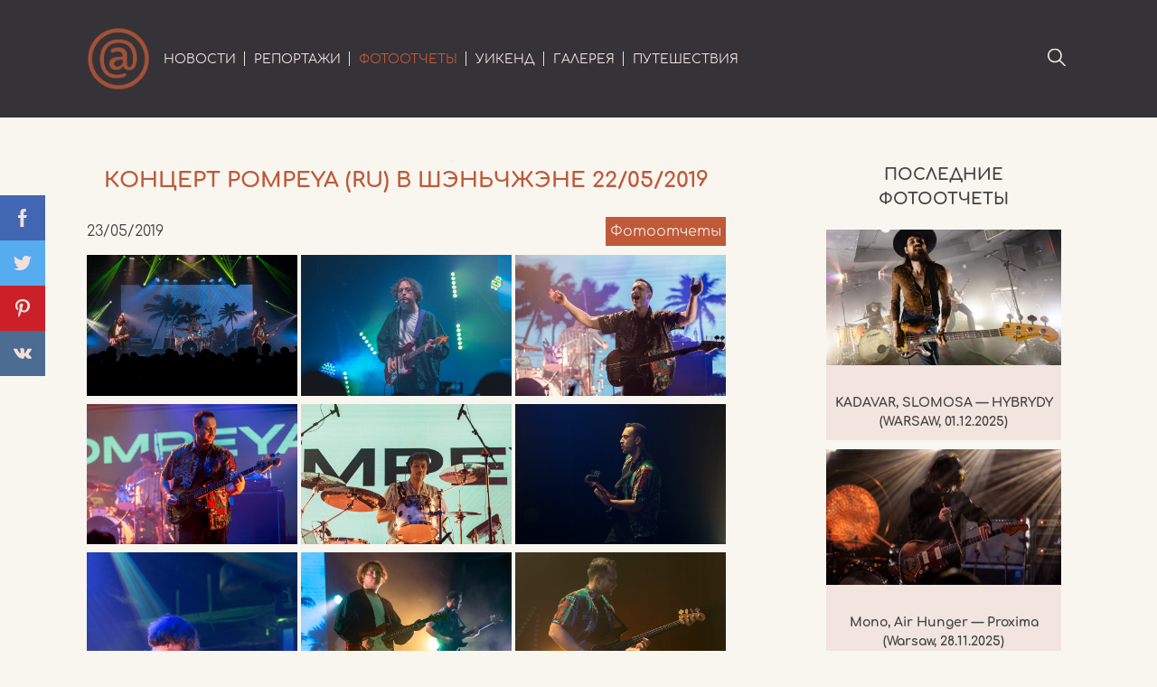

--- FILE ---
content_type: text/html; charset=UTF-8
request_url: https://lostatvenue.com/photoreports/koncert-pompeya-ru-v-shenchzhene-22-05-2019/
body_size: 11077
content:
<!DOCTYPE html>
<html lang="ru">
<head>
  <meta charset="UTF-8">
  
  <link rel="icon" href="https://lostatvenue.com/wp-content/themes/nikolyav/img/favicon.png" type="image/png">
  <meta name="viewport" content="width=device-width,initial-scale=1">
  <meta name="format-detection" content="telephone=no">
  <!-- Google Tag Manager -->
<script>(function(w,d,s,l,i){w[l]=w[l]||[];w[l].push({'gtm.start':
new Date().getTime(),event:'gtm.js'});var f=d.getElementsByTagName(s)[0],
j=d.createElement(s),dl=l!='dataLayer'?'&l='+l:'';j.async=true;j.src=
'https://www.googletagmanager.com/gtm.js?id='+i+dl;f.parentNode.insertBefore(j,f);
})(window,document,'script','dataLayer','GTM-KGM2998');</script>
<!-- End Google Tag Manager -->
  <!-- Global site tag (gtag.js) - Google Analytics -->
<script async src="https://www.googletagmanager.com/gtag/js?id=UA-141493557-1"></script>
<script>
  window.dataLayer = window.dataLayer || [];
  function gtag(){dataLayer.push(arguments);}
  gtag('js', new Date());

  gtag('config', 'UA-141493557-1');
  gtag('config', 'G-32N733LLV4');
</script>
<!-- Yandex.Metrika counter -->
<script type="text/javascript" >
   (function(m,e,t,r,i,k,a){m[i]=m[i]||function(){(m[i].a=m[i].a||[]).push(arguments)};
   m[i].l=1*new Date();k=e.createElement(t),a=e.getElementsByTagName(t)[0],k.async=1,k.src=r,a.parentNode.insertBefore(k,a)})
   (window, document, "script", "https://mc.yandex.ru/metrika/tag.js", "ym");

   ym(51849941, "init", {
        clickmap:true,
        trackLinks:true,
        accurateTrackBounce:true
   });
</script>
<noscript><div><img src="https://mc.yandex.ru/watch/51849941" style="position:absolute; left:-9999px;" alt="" /></div></noscript>
<!-- /Yandex.Metrika counter -->
	<style>img:is([sizes="auto" i], [sizes^="auto," i]) { contain-intrinsic-size: 3000px 1500px }</style>
	
		<!-- All in One SEO 4.9.3 - aioseo.com -->
		<title>Концерт Pompeya (RU) в Шэньчжэне 22/05/2019</title>
	<meta name="description" content="Фотоотчет с концерта популярной российской группы Pompeya, прошедшего 22 мая 2019 года в клубе Hou Live в городе Шэньчжэнь." />
	<meta name="robots" content="max-snippet:-1, max-image-preview:large, max-video-preview:-1" />
	<meta name="author" content="panda_vangelis"/>
	<meta name="keywords" content="куда пойти в шэньчжэне,рок-концерты в шэньчжэне,концерты в шэньчжэне,куда пойти в китае,рок-концерты в китае,концерты в китае,лучшие концерты в китае,концерты весной в китае,концерты в мае в китае,лучшие концерты в шэньчжэне,концерты весной в шэньчжэне,концерты в мае в шэньчжэне,китай,шэньчжэнь,фотография,концертная фотография,concert photography,concert photographer,concert photos,concert photo album,concert crowd photo,concert event photo,2019,china,punk,punk-rock,панк,тур в китае,музыкальный тур в китае,фотоотчет,профессиональная съемка,концертный фотограф,canon,pompeya,pompeya 2019,pompeya тур 2019,pompeya фото,pompeya concert photo,pompeya в китае,pompeya в шэньчжэне,pompeya shenzhen,pompeya фотографии,pompeya даниил брод,pompeya 90,pompeya группа,pompeya концерт,группа pompeya концерт,pompeya dreamers,pompeya гастроли,pompeya гастроли в китае,pompeya гастроли в шэньчжэне,pompeya,концерт,шэньчжэнь" />
	<link rel="canonical" href="https://lostatvenue.com/photoreports/koncert-pompeya-ru-v-shenchzhene-22-05-2019/" />
	<meta name="generator" content="All in One SEO (AIOSEO) 4.9.3" />
		<meta property="og:locale" content="ru_RU" />
		<meta property="og:site_name" content="Lost at Venue" />
		<meta property="og:type" content="article" />
		<meta property="og:title" content="Концерт Pompeya (RU) в Шэньчжэне 22/05/2019" />
		<meta property="og:description" content="Фотоотчет с концерта популярной российской группы Pompeya, прошедшего 22 мая 2019 года в клубе Hou Live в городе Шэньчжэнь." />
		<meta property="og:url" content="https://lostatvenue.com/photoreports/koncert-pompeya-ru-v-shenchzhene-22-05-2019/" />
		<meta property="og:image" content="https://lostatvenue.com/wp-content/uploads/2019/05/IMG_4065.png" />
		<meta property="og:image:secure_url" content="https://lostatvenue.com/wp-content/uploads/2019/05/IMG_4065.png" />
		<meta property="og:image:width" content="1600" />
		<meta property="og:image:height" content="1067" />
		<meta property="article:published_time" content="2019-05-23T14:35:13+00:00" />
		<meta property="article:modified_time" content="2019-05-23T18:23:59+00:00" />
		<meta name="twitter:card" content="summary_large_image" />
		<meta name="twitter:title" content="Концерт Pompeya (RU) в Шэньчжэне 22/05/2019" />
		<meta name="twitter:description" content="Фотоотчет с концерта популярной российской группы Pompeya, прошедшего 22 мая 2019 года в клубе Hou Live в городе Шэньчжэнь." />
		<meta name="twitter:image" content="https://lostatvenue.com/wp-content/uploads/2019/05/IMG_4065.png" />
		<script type="application/ld+json" class="aioseo-schema">
			{"@context":"https:\/\/schema.org","@graph":[{"@type":"Article","@id":"https:\/\/lostatvenue.com\/photoreports\/koncert-pompeya-ru-v-shenchzhene-22-05-2019\/#article","name":"\u041a\u043e\u043d\u0446\u0435\u0440\u0442 Pompeya (RU) \u0432 \u0428\u044d\u043d\u044c\u0447\u0436\u044d\u043d\u0435 22\/05\/2019","headline":"\u041a\u043e\u043d\u0446\u0435\u0440\u0442 Pompeya (RU) \u0432 \u0428\u044d\u043d\u044c\u0447\u0436\u044d\u043d\u0435 22\/05\/2019","author":{"@id":"https:\/\/lostatvenue.com\/author\/panda_admin\/#author"},"publisher":{"@id":"https:\/\/lostatvenue.com\/#organization"},"image":{"@type":"ImageObject","url":"https:\/\/lostatvenue.com\/wp-content\/uploads\/2019\/05\/IMG_4065.png","width":1600,"height":1067},"datePublished":"2019-05-23T14:35:13+03:00","dateModified":"2019-05-23T18:23:59+03:00","inLanguage":"ru-RU","mainEntityOfPage":{"@id":"https:\/\/lostatvenue.com\/photoreports\/koncert-pompeya-ru-v-shenchzhene-22-05-2019\/#webpage"},"isPartOf":{"@id":"https:\/\/lostatvenue.com\/photoreports\/koncert-pompeya-ru-v-shenchzhene-22-05-2019\/#webpage"},"articleSection":"\u0424\u043e\u0442\u043e\u043e\u0442\u0447\u0435\u0442\u044b, Pompeya, \u041a\u0438\u0442\u0430\u0439, \u041a\u043e\u043d\u0446\u0435\u0440\u0442, \u0428\u044d\u043d\u044c\u0447\u0436\u044d\u043d\u044c"},{"@type":"BreadcrumbList","@id":"https:\/\/lostatvenue.com\/photoreports\/koncert-pompeya-ru-v-shenchzhene-22-05-2019\/#breadcrumblist","itemListElement":[{"@type":"ListItem","@id":"https:\/\/lostatvenue.com#listItem","position":1,"name":"\u0413\u043b\u0430\u0432\u043d\u0430\u044f","item":"https:\/\/lostatvenue.com","nextItem":{"@type":"ListItem","@id":"https:\/\/lostatvenue.com\/category\/photoreports\/#listItem","name":"\u0424\u043e\u0442\u043e\u043e\u0442\u0447\u0435\u0442\u044b"}},{"@type":"ListItem","@id":"https:\/\/lostatvenue.com\/category\/photoreports\/#listItem","position":2,"name":"\u0424\u043e\u0442\u043e\u043e\u0442\u0447\u0435\u0442\u044b","item":"https:\/\/lostatvenue.com\/category\/photoreports\/","nextItem":{"@type":"ListItem","@id":"https:\/\/lostatvenue.com\/photoreports\/koncert-pompeya-ru-v-shenchzhene-22-05-2019\/#listItem","name":"\u041a\u043e\u043d\u0446\u0435\u0440\u0442 Pompeya (RU) \u0432 \u0428\u044d\u043d\u044c\u0447\u0436\u044d\u043d\u0435 22\/05\/2019"},"previousItem":{"@type":"ListItem","@id":"https:\/\/lostatvenue.com#listItem","name":"\u0413\u043b\u0430\u0432\u043d\u0430\u044f"}},{"@type":"ListItem","@id":"https:\/\/lostatvenue.com\/photoreports\/koncert-pompeya-ru-v-shenchzhene-22-05-2019\/#listItem","position":3,"name":"\u041a\u043e\u043d\u0446\u0435\u0440\u0442 Pompeya (RU) \u0432 \u0428\u044d\u043d\u044c\u0447\u0436\u044d\u043d\u0435 22\/05\/2019","previousItem":{"@type":"ListItem","@id":"https:\/\/lostatvenue.com\/category\/photoreports\/#listItem","name":"\u0424\u043e\u0442\u043e\u043e\u0442\u0447\u0435\u0442\u044b"}}]},{"@type":"Organization","@id":"https:\/\/lostatvenue.com\/#organization","name":"Lost at Venue","description":"\u0441\u0430\u0439\u0442 \u043e \u043a\u043e\u043d\u0446\u0435\u0440\u0442\u0430\u0445, \u0444\u0435\u0441\u0442\u0438\u0432\u0430\u043b\u044f\u0445, \u043f\u0438\u0432\u0435 \u0438 \u043f\u0443\u0442\u0435\u0448\u0435\u0441\u0442\u0432\u0438\u044f\u0445","url":"https:\/\/lostatvenue.com\/"},{"@type":"Person","@id":"https:\/\/lostatvenue.com\/author\/panda_admin\/#author","url":"https:\/\/lostatvenue.com\/author\/panda_admin\/","name":"panda_vangelis","image":{"@type":"ImageObject","@id":"https:\/\/lostatvenue.com\/photoreports\/koncert-pompeya-ru-v-shenchzhene-22-05-2019\/#authorImage","url":"https:\/\/secure.gravatar.com\/avatar\/a90a4a96791a9d84057d36f4bde47eabd26a9d4281b90f28d114d16e292b00e8?s=96&d=mm&r=g","width":96,"height":96,"caption":"panda_vangelis"}},{"@type":"WebPage","@id":"https:\/\/lostatvenue.com\/photoreports\/koncert-pompeya-ru-v-shenchzhene-22-05-2019\/#webpage","url":"https:\/\/lostatvenue.com\/photoreports\/koncert-pompeya-ru-v-shenchzhene-22-05-2019\/","name":"\u041a\u043e\u043d\u0446\u0435\u0440\u0442 Pompeya (RU) \u0432 \u0428\u044d\u043d\u044c\u0447\u0436\u044d\u043d\u0435 22\/05\/2019","description":"\u0424\u043e\u0442\u043e\u043e\u0442\u0447\u0435\u0442 \u0441 \u043a\u043e\u043d\u0446\u0435\u0440\u0442\u0430 \u043f\u043e\u043f\u0443\u043b\u044f\u0440\u043d\u043e\u0439 \u0440\u043e\u0441\u0441\u0438\u0439\u0441\u043a\u043e\u0439 \u0433\u0440\u0443\u043f\u043f\u044b Pompeya, \u043f\u0440\u043e\u0448\u0435\u0434\u0448\u0435\u0433\u043e 22 \u043c\u0430\u044f 2019 \u0433\u043e\u0434\u0430 \u0432 \u043a\u043b\u0443\u0431\u0435 Hou Live \u0432 \u0433\u043e\u0440\u043e\u0434\u0435 \u0428\u044d\u043d\u044c\u0447\u0436\u044d\u043d\u044c.","inLanguage":"ru-RU","isPartOf":{"@id":"https:\/\/lostatvenue.com\/#website"},"breadcrumb":{"@id":"https:\/\/lostatvenue.com\/photoreports\/koncert-pompeya-ru-v-shenchzhene-22-05-2019\/#breadcrumblist"},"author":{"@id":"https:\/\/lostatvenue.com\/author\/panda_admin\/#author"},"creator":{"@id":"https:\/\/lostatvenue.com\/author\/panda_admin\/#author"},"image":{"@type":"ImageObject","url":"https:\/\/lostatvenue.com\/wp-content\/uploads\/2019\/05\/IMG_4065.png","@id":"https:\/\/lostatvenue.com\/photoreports\/koncert-pompeya-ru-v-shenchzhene-22-05-2019\/#mainImage","width":1600,"height":1067},"primaryImageOfPage":{"@id":"https:\/\/lostatvenue.com\/photoreports\/koncert-pompeya-ru-v-shenchzhene-22-05-2019\/#mainImage"},"datePublished":"2019-05-23T14:35:13+03:00","dateModified":"2019-05-23T18:23:59+03:00"},{"@type":"WebSite","@id":"https:\/\/lostatvenue.com\/#website","url":"https:\/\/lostatvenue.com\/","name":"Lost at Venue","description":"\u0441\u0430\u0439\u0442 \u043e \u043a\u043e\u043d\u0446\u0435\u0440\u0442\u0430\u0445, \u0444\u0435\u0441\u0442\u0438\u0432\u0430\u043b\u044f\u0445, \u043f\u0438\u0432\u0435 \u0438 \u043f\u0443\u0442\u0435\u0448\u0435\u0441\u0442\u0432\u0438\u044f\u0445","inLanguage":"ru-RU","publisher":{"@id":"https:\/\/lostatvenue.com\/#organization"}}]}
		</script>
		<!-- All in One SEO -->

<link rel="alternate" type="application/rss+xml" title="Lost at Venue &raquo; Лента комментариев к &laquo;Концерт Pompeya (RU) в Шэньчжэне 22/05/2019&raquo;" href="https://lostatvenue.com/photoreports/koncert-pompeya-ru-v-shenchzhene-22-05-2019/feed/" />
		<style>
			.lazyload,
			.lazyloading {
				max-width: 100%;
			}
		</style>
		<script type="text/javascript">
/* <![CDATA[ */
window._wpemojiSettings = {"baseUrl":"https:\/\/s.w.org\/images\/core\/emoji\/16.0.1\/72x72\/","ext":".png","svgUrl":"https:\/\/s.w.org\/images\/core\/emoji\/16.0.1\/svg\/","svgExt":".svg","source":{"concatemoji":"https:\/\/lostatvenue.com\/wp-includes\/js\/wp-emoji-release.min.js?ver=6.8.3"}};
/*! This file is auto-generated */
!function(s,n){var o,i,e;function c(e){try{var t={supportTests:e,timestamp:(new Date).valueOf()};sessionStorage.setItem(o,JSON.stringify(t))}catch(e){}}function p(e,t,n){e.clearRect(0,0,e.canvas.width,e.canvas.height),e.fillText(t,0,0);var t=new Uint32Array(e.getImageData(0,0,e.canvas.width,e.canvas.height).data),a=(e.clearRect(0,0,e.canvas.width,e.canvas.height),e.fillText(n,0,0),new Uint32Array(e.getImageData(0,0,e.canvas.width,e.canvas.height).data));return t.every(function(e,t){return e===a[t]})}function u(e,t){e.clearRect(0,0,e.canvas.width,e.canvas.height),e.fillText(t,0,0);for(var n=e.getImageData(16,16,1,1),a=0;a<n.data.length;a++)if(0!==n.data[a])return!1;return!0}function f(e,t,n,a){switch(t){case"flag":return n(e,"\ud83c\udff3\ufe0f\u200d\u26a7\ufe0f","\ud83c\udff3\ufe0f\u200b\u26a7\ufe0f")?!1:!n(e,"\ud83c\udde8\ud83c\uddf6","\ud83c\udde8\u200b\ud83c\uddf6")&&!n(e,"\ud83c\udff4\udb40\udc67\udb40\udc62\udb40\udc65\udb40\udc6e\udb40\udc67\udb40\udc7f","\ud83c\udff4\u200b\udb40\udc67\u200b\udb40\udc62\u200b\udb40\udc65\u200b\udb40\udc6e\u200b\udb40\udc67\u200b\udb40\udc7f");case"emoji":return!a(e,"\ud83e\udedf")}return!1}function g(e,t,n,a){var r="undefined"!=typeof WorkerGlobalScope&&self instanceof WorkerGlobalScope?new OffscreenCanvas(300,150):s.createElement("canvas"),o=r.getContext("2d",{willReadFrequently:!0}),i=(o.textBaseline="top",o.font="600 32px Arial",{});return e.forEach(function(e){i[e]=t(o,e,n,a)}),i}function t(e){var t=s.createElement("script");t.src=e,t.defer=!0,s.head.appendChild(t)}"undefined"!=typeof Promise&&(o="wpEmojiSettingsSupports",i=["flag","emoji"],n.supports={everything:!0,everythingExceptFlag:!0},e=new Promise(function(e){s.addEventListener("DOMContentLoaded",e,{once:!0})}),new Promise(function(t){var n=function(){try{var e=JSON.parse(sessionStorage.getItem(o));if("object"==typeof e&&"number"==typeof e.timestamp&&(new Date).valueOf()<e.timestamp+604800&&"object"==typeof e.supportTests)return e.supportTests}catch(e){}return null}();if(!n){if("undefined"!=typeof Worker&&"undefined"!=typeof OffscreenCanvas&&"undefined"!=typeof URL&&URL.createObjectURL&&"undefined"!=typeof Blob)try{var e="postMessage("+g.toString()+"("+[JSON.stringify(i),f.toString(),p.toString(),u.toString()].join(",")+"));",a=new Blob([e],{type:"text/javascript"}),r=new Worker(URL.createObjectURL(a),{name:"wpTestEmojiSupports"});return void(r.onmessage=function(e){c(n=e.data),r.terminate(),t(n)})}catch(e){}c(n=g(i,f,p,u))}t(n)}).then(function(e){for(var t in e)n.supports[t]=e[t],n.supports.everything=n.supports.everything&&n.supports[t],"flag"!==t&&(n.supports.everythingExceptFlag=n.supports.everythingExceptFlag&&n.supports[t]);n.supports.everythingExceptFlag=n.supports.everythingExceptFlag&&!n.supports.flag,n.DOMReady=!1,n.readyCallback=function(){n.DOMReady=!0}}).then(function(){return e}).then(function(){var e;n.supports.everything||(n.readyCallback(),(e=n.source||{}).concatemoji?t(e.concatemoji):e.wpemoji&&e.twemoji&&(t(e.twemoji),t(e.wpemoji)))}))}((window,document),window._wpemojiSettings);
/* ]]> */
</script>
<style id='wp-emoji-styles-inline-css' type='text/css'>

	img.wp-smiley, img.emoji {
		display: inline !important;
		border: none !important;
		box-shadow: none !important;
		height: 1em !important;
		width: 1em !important;
		margin: 0 0.07em !important;
		vertical-align: -0.1em !important;
		background: none !important;
		padding: 0 !important;
	}
</style>
<link rel='stylesheet' id='wp-block-library-css' href='https://lostatvenue.com/wp-includes/css/dist/block-library/style.min.css?ver=6.8.3' type='text/css' media='all' />
<style id='classic-theme-styles-inline-css' type='text/css'>
/*! This file is auto-generated */
.wp-block-button__link{color:#fff;background-color:#32373c;border-radius:9999px;box-shadow:none;text-decoration:none;padding:calc(.667em + 2px) calc(1.333em + 2px);font-size:1.125em}.wp-block-file__button{background:#32373c;color:#fff;text-decoration:none}
</style>
<link rel='stylesheet' id='aioseo/css/src/vue/standalone/blocks/table-of-contents/global.scss-css' href='https://lostatvenue.com/wp-content/plugins/all-in-one-seo-pack/dist/Lite/assets/css/table-of-contents/global.e90f6d47.css?ver=4.9.3' type='text/css' media='all' />
<style id='global-styles-inline-css' type='text/css'>
:root{--wp--preset--aspect-ratio--square: 1;--wp--preset--aspect-ratio--4-3: 4/3;--wp--preset--aspect-ratio--3-4: 3/4;--wp--preset--aspect-ratio--3-2: 3/2;--wp--preset--aspect-ratio--2-3: 2/3;--wp--preset--aspect-ratio--16-9: 16/9;--wp--preset--aspect-ratio--9-16: 9/16;--wp--preset--color--black: #000000;--wp--preset--color--cyan-bluish-gray: #abb8c3;--wp--preset--color--white: #ffffff;--wp--preset--color--pale-pink: #f78da7;--wp--preset--color--vivid-red: #cf2e2e;--wp--preset--color--luminous-vivid-orange: #ff6900;--wp--preset--color--luminous-vivid-amber: #fcb900;--wp--preset--color--light-green-cyan: #7bdcb5;--wp--preset--color--vivid-green-cyan: #00d084;--wp--preset--color--pale-cyan-blue: #8ed1fc;--wp--preset--color--vivid-cyan-blue: #0693e3;--wp--preset--color--vivid-purple: #9b51e0;--wp--preset--gradient--vivid-cyan-blue-to-vivid-purple: linear-gradient(135deg,rgba(6,147,227,1) 0%,rgb(155,81,224) 100%);--wp--preset--gradient--light-green-cyan-to-vivid-green-cyan: linear-gradient(135deg,rgb(122,220,180) 0%,rgb(0,208,130) 100%);--wp--preset--gradient--luminous-vivid-amber-to-luminous-vivid-orange: linear-gradient(135deg,rgba(252,185,0,1) 0%,rgba(255,105,0,1) 100%);--wp--preset--gradient--luminous-vivid-orange-to-vivid-red: linear-gradient(135deg,rgba(255,105,0,1) 0%,rgb(207,46,46) 100%);--wp--preset--gradient--very-light-gray-to-cyan-bluish-gray: linear-gradient(135deg,rgb(238,238,238) 0%,rgb(169,184,195) 100%);--wp--preset--gradient--cool-to-warm-spectrum: linear-gradient(135deg,rgb(74,234,220) 0%,rgb(151,120,209) 20%,rgb(207,42,186) 40%,rgb(238,44,130) 60%,rgb(251,105,98) 80%,rgb(254,248,76) 100%);--wp--preset--gradient--blush-light-purple: linear-gradient(135deg,rgb(255,206,236) 0%,rgb(152,150,240) 100%);--wp--preset--gradient--blush-bordeaux: linear-gradient(135deg,rgb(254,205,165) 0%,rgb(254,45,45) 50%,rgb(107,0,62) 100%);--wp--preset--gradient--luminous-dusk: linear-gradient(135deg,rgb(255,203,112) 0%,rgb(199,81,192) 50%,rgb(65,88,208) 100%);--wp--preset--gradient--pale-ocean: linear-gradient(135deg,rgb(255,245,203) 0%,rgb(182,227,212) 50%,rgb(51,167,181) 100%);--wp--preset--gradient--electric-grass: linear-gradient(135deg,rgb(202,248,128) 0%,rgb(113,206,126) 100%);--wp--preset--gradient--midnight: linear-gradient(135deg,rgb(2,3,129) 0%,rgb(40,116,252) 100%);--wp--preset--font-size--small: 13px;--wp--preset--font-size--medium: 20px;--wp--preset--font-size--large: 36px;--wp--preset--font-size--x-large: 42px;--wp--preset--spacing--20: 0.44rem;--wp--preset--spacing--30: 0.67rem;--wp--preset--spacing--40: 1rem;--wp--preset--spacing--50: 1.5rem;--wp--preset--spacing--60: 2.25rem;--wp--preset--spacing--70: 3.38rem;--wp--preset--spacing--80: 5.06rem;--wp--preset--shadow--natural: 6px 6px 9px rgba(0, 0, 0, 0.2);--wp--preset--shadow--deep: 12px 12px 50px rgba(0, 0, 0, 0.4);--wp--preset--shadow--sharp: 6px 6px 0px rgba(0, 0, 0, 0.2);--wp--preset--shadow--outlined: 6px 6px 0px -3px rgba(255, 255, 255, 1), 6px 6px rgba(0, 0, 0, 1);--wp--preset--shadow--crisp: 6px 6px 0px rgba(0, 0, 0, 1);}:where(.is-layout-flex){gap: 0.5em;}:where(.is-layout-grid){gap: 0.5em;}body .is-layout-flex{display: flex;}.is-layout-flex{flex-wrap: wrap;align-items: center;}.is-layout-flex > :is(*, div){margin: 0;}body .is-layout-grid{display: grid;}.is-layout-grid > :is(*, div){margin: 0;}:where(.wp-block-columns.is-layout-flex){gap: 2em;}:where(.wp-block-columns.is-layout-grid){gap: 2em;}:where(.wp-block-post-template.is-layout-flex){gap: 1.25em;}:where(.wp-block-post-template.is-layout-grid){gap: 1.25em;}.has-black-color{color: var(--wp--preset--color--black) !important;}.has-cyan-bluish-gray-color{color: var(--wp--preset--color--cyan-bluish-gray) !important;}.has-white-color{color: var(--wp--preset--color--white) !important;}.has-pale-pink-color{color: var(--wp--preset--color--pale-pink) !important;}.has-vivid-red-color{color: var(--wp--preset--color--vivid-red) !important;}.has-luminous-vivid-orange-color{color: var(--wp--preset--color--luminous-vivid-orange) !important;}.has-luminous-vivid-amber-color{color: var(--wp--preset--color--luminous-vivid-amber) !important;}.has-light-green-cyan-color{color: var(--wp--preset--color--light-green-cyan) !important;}.has-vivid-green-cyan-color{color: var(--wp--preset--color--vivid-green-cyan) !important;}.has-pale-cyan-blue-color{color: var(--wp--preset--color--pale-cyan-blue) !important;}.has-vivid-cyan-blue-color{color: var(--wp--preset--color--vivid-cyan-blue) !important;}.has-vivid-purple-color{color: var(--wp--preset--color--vivid-purple) !important;}.has-black-background-color{background-color: var(--wp--preset--color--black) !important;}.has-cyan-bluish-gray-background-color{background-color: var(--wp--preset--color--cyan-bluish-gray) !important;}.has-white-background-color{background-color: var(--wp--preset--color--white) !important;}.has-pale-pink-background-color{background-color: var(--wp--preset--color--pale-pink) !important;}.has-vivid-red-background-color{background-color: var(--wp--preset--color--vivid-red) !important;}.has-luminous-vivid-orange-background-color{background-color: var(--wp--preset--color--luminous-vivid-orange) !important;}.has-luminous-vivid-amber-background-color{background-color: var(--wp--preset--color--luminous-vivid-amber) !important;}.has-light-green-cyan-background-color{background-color: var(--wp--preset--color--light-green-cyan) !important;}.has-vivid-green-cyan-background-color{background-color: var(--wp--preset--color--vivid-green-cyan) !important;}.has-pale-cyan-blue-background-color{background-color: var(--wp--preset--color--pale-cyan-blue) !important;}.has-vivid-cyan-blue-background-color{background-color: var(--wp--preset--color--vivid-cyan-blue) !important;}.has-vivid-purple-background-color{background-color: var(--wp--preset--color--vivid-purple) !important;}.has-black-border-color{border-color: var(--wp--preset--color--black) !important;}.has-cyan-bluish-gray-border-color{border-color: var(--wp--preset--color--cyan-bluish-gray) !important;}.has-white-border-color{border-color: var(--wp--preset--color--white) !important;}.has-pale-pink-border-color{border-color: var(--wp--preset--color--pale-pink) !important;}.has-vivid-red-border-color{border-color: var(--wp--preset--color--vivid-red) !important;}.has-luminous-vivid-orange-border-color{border-color: var(--wp--preset--color--luminous-vivid-orange) !important;}.has-luminous-vivid-amber-border-color{border-color: var(--wp--preset--color--luminous-vivid-amber) !important;}.has-light-green-cyan-border-color{border-color: var(--wp--preset--color--light-green-cyan) !important;}.has-vivid-green-cyan-border-color{border-color: var(--wp--preset--color--vivid-green-cyan) !important;}.has-pale-cyan-blue-border-color{border-color: var(--wp--preset--color--pale-cyan-blue) !important;}.has-vivid-cyan-blue-border-color{border-color: var(--wp--preset--color--vivid-cyan-blue) !important;}.has-vivid-purple-border-color{border-color: var(--wp--preset--color--vivid-purple) !important;}.has-vivid-cyan-blue-to-vivid-purple-gradient-background{background: var(--wp--preset--gradient--vivid-cyan-blue-to-vivid-purple) !important;}.has-light-green-cyan-to-vivid-green-cyan-gradient-background{background: var(--wp--preset--gradient--light-green-cyan-to-vivid-green-cyan) !important;}.has-luminous-vivid-amber-to-luminous-vivid-orange-gradient-background{background: var(--wp--preset--gradient--luminous-vivid-amber-to-luminous-vivid-orange) !important;}.has-luminous-vivid-orange-to-vivid-red-gradient-background{background: var(--wp--preset--gradient--luminous-vivid-orange-to-vivid-red) !important;}.has-very-light-gray-to-cyan-bluish-gray-gradient-background{background: var(--wp--preset--gradient--very-light-gray-to-cyan-bluish-gray) !important;}.has-cool-to-warm-spectrum-gradient-background{background: var(--wp--preset--gradient--cool-to-warm-spectrum) !important;}.has-blush-light-purple-gradient-background{background: var(--wp--preset--gradient--blush-light-purple) !important;}.has-blush-bordeaux-gradient-background{background: var(--wp--preset--gradient--blush-bordeaux) !important;}.has-luminous-dusk-gradient-background{background: var(--wp--preset--gradient--luminous-dusk) !important;}.has-pale-ocean-gradient-background{background: var(--wp--preset--gradient--pale-ocean) !important;}.has-electric-grass-gradient-background{background: var(--wp--preset--gradient--electric-grass) !important;}.has-midnight-gradient-background{background: var(--wp--preset--gradient--midnight) !important;}.has-small-font-size{font-size: var(--wp--preset--font-size--small) !important;}.has-medium-font-size{font-size: var(--wp--preset--font-size--medium) !important;}.has-large-font-size{font-size: var(--wp--preset--font-size--large) !important;}.has-x-large-font-size{font-size: var(--wp--preset--font-size--x-large) !important;}
:where(.wp-block-post-template.is-layout-flex){gap: 1.25em;}:where(.wp-block-post-template.is-layout-grid){gap: 1.25em;}
:where(.wp-block-columns.is-layout-flex){gap: 2em;}:where(.wp-block-columns.is-layout-grid){gap: 2em;}
:root :where(.wp-block-pullquote){font-size: 1.5em;line-height: 1.6;}
</style>
<link rel='stylesheet' id='style-css' href='https://lostatvenue.com/wp-content/themes/nikolyav/css/style.css?ver=6.8.3' type='text/css' media='all' />
<link rel='stylesheet' id='blueimp-gallery-css-css' href='https://lostatvenue.com/wp-content/themes/nikolyav/gallery/blueimp-gallery.min.css?ver=6.8.3' type='text/css' media='all' />
<script type="text/javascript" src="https://lostatvenue.com/wp-includes/js/jquery/jquery.min.js?ver=3.7.1" id="jquery-core-js"></script>
<script type="text/javascript" src="https://lostatvenue.com/wp-includes/js/jquery/jquery-migrate.min.js?ver=3.4.1" id="jquery-migrate-js"></script>
<link rel="https://api.w.org/" href="https://lostatvenue.com/wp-json/" /><link rel="alternate" title="JSON" type="application/json" href="https://lostatvenue.com/wp-json/wp/v2/posts/2434" /><link rel="EditURI" type="application/rsd+xml" title="RSD" href="https://lostatvenue.com/xmlrpc.php?rsd" />
<meta name="generator" content="WordPress 6.8.3" />
<link rel='shortlink' href='https://lostatvenue.com/?p=2434' />
<link rel="alternate" title="oEmbed (JSON)" type="application/json+oembed" href="https://lostatvenue.com/wp-json/oembed/1.0/embed?url=https%3A%2F%2Flostatvenue.com%2Fphotoreports%2Fkoncert-pompeya-ru-v-shenchzhene-22-05-2019%2F" />
<link rel="alternate" title="oEmbed (XML)" type="text/xml+oembed" href="https://lostatvenue.com/wp-json/oembed/1.0/embed?url=https%3A%2F%2Flostatvenue.com%2Fphotoreports%2Fkoncert-pompeya-ru-v-shenchzhene-22-05-2019%2F&#038;format=xml" />
		<script>
			document.documentElement.className = document.documentElement.className.replace('no-js', 'js');
		</script>
				<style>
			.no-js img.lazyload {
				display: none;
			}

			figure.wp-block-image img.lazyloading {
				min-width: 150px;
			}

			.lazyload,
			.lazyloading {
				--smush-placeholder-width: 100px;
				--smush-placeholder-aspect-ratio: 1/1;
				width: var(--smush-image-width, var(--smush-placeholder-width)) !important;
				aspect-ratio: var(--smush-image-aspect-ratio, var(--smush-placeholder-aspect-ratio)) !important;
			}

						.lazyload, .lazyloading {
				opacity: 0;
			}

			.lazyloaded {
				opacity: 1;
				transition: opacity 400ms;
				transition-delay: 0ms;
			}

					</style>
		<link rel="icon" href="https://lostatvenue.com/wp-content/uploads/2019/01/cropped-at2-32x32.png" sizes="32x32" />
<link rel="icon" href="https://lostatvenue.com/wp-content/uploads/2019/01/cropped-at2-192x192.png" sizes="192x192" />
<link rel="apple-touch-icon" href="https://lostatvenue.com/wp-content/uploads/2019/01/cropped-at2-180x180.png" />
<meta name="msapplication-TileImage" content="https://lostatvenue.com/wp-content/uploads/2019/01/cropped-at2-270x270.png" />
</head>
<body class="sub-page">
  <!-- Google Tag Manager (noscript) -->
<noscript><iframe data-src="https://www.googletagmanager.com/ns.html?id=GTM-KGM2998"
height="0" width="0" style="display:none;visibility:hidden" src="[data-uri]" class="lazyload" data-load-mode="1"></iframe></noscript>
<!-- End Google Tag Manager (noscript) -->
	<header class="header" id="top">
    <div class="container">
      <nav class="main-nav main-nav--closed main-nav--nojs">
        <h1 class="visually-hidden"></h1>
        <a href="https://lostatvenue.com/" class="header__logo"><img data-src="https://lostatvenue.com/wp-content/themes/nikolyav/img/logo.png" width="70" height="70" alt="Lost at Venue" src="[data-uri]" class="lazyload" style="--smush-placeholder-width: 70px; --smush-placeholder-aspect-ratio: 70/70;"></a>
        <button class="main-nav__toggle" type="button" aria-label="Открыть или закрыть меню">
          <img data-src="https://lostatvenue.com/wp-content/themes/nikolyav/img/logo.png" width="75" height="75" alt="Lost at Venue" src="[data-uri]" class="lazyload" style="--smush-placeholder-width: 75px; --smush-placeholder-aspect-ratio: 75/75;">
        </button>
        <div class="main-nav__wrapper">
          <ul id="menu-top" class="main-nav__list main-nav__list--closed main-nav__list--nojs"><li id="menu-item-31" class="main-nav__item menu-item menu-item-type-custom menu-item-object-custom menu-item-home menu-item-31"><a class="main-nav__link"  href="https://lostatvenue.com">Главная</a></li>
<li id="menu-item-29" class="main-nav__item menu-item menu-item-type-taxonomy menu-item-object-category menu-item-29"><a class="main-nav__link"  href="https://lostatvenue.com/category/news/">Новости</a></li>
<li id="menu-item-27" class="main-nav__item menu-item menu-item-type-taxonomy menu-item-object-category menu-item-27"><a class="main-nav__link"  href="https://lostatvenue.com/category/reports/">Репортажи</a></li>
<li id="menu-item-349" class="main-nav__item menu-item menu-item-type-taxonomy menu-item-object-category current-post-ancestor current-menu-parent current-post-parent menu-item-349"><a class="main-nav__link"  href="https://lostatvenue.com/category/photoreports/">Фотоотчеты</a></li>
<li id="menu-item-799" class="main-nav__item menu-item menu-item-type-taxonomy menu-item-object-category menu-item-799"><a class="main-nav__link"  href="https://lostatvenue.com/category/weekend/">Уикенд</a></li>
<li id="menu-item-4312" class="main-nav__item menu-item menu-item-type-taxonomy menu-item-object-category menu-item-4312"><a class="main-nav__link"  href="https://lostatvenue.com/category/gallery/">Галерея</a></li>
<li id="menu-item-4313" class="main-nav__item menu-item menu-item-type-taxonomy menu-item-object-category menu-item-4313"><a class="main-nav__link"  href="https://lostatvenue.com/category/travel/">Путешествия</a></li>
</ul><form role="search" method="get" id="searchform" class="page-search" action="https://lostatvenue.com/">
    <label for="s" class="visually-hidden">Поиск</label>
    <input id="s" type="text" name="s" class="page-search__field field" placeholder="введите слово/ фразу для поиска" pattern="^[A-Za-zА-Яа-яЁё]+$" required>
    <button id="searchsubmit" value="Поиск" class="page-search__btn" type="submit" arial-label="Найти">
    	<svg width="20" height="20"><use xlink:href="https://lostatvenue.com/wp-content/themes/nikolyav/img/sprite.svg#icon-search"></use></svg>
    </button>
</form>        </div>
      </nav>
    </div>
	</header><main>
  <div class="container container--main">
            <section class="section">
      <div class="article-wrapper">
        <article class="article">
          <h2 class="title--section title--single title">Концерт Pompeya (RU) в Шэньчжэне 22/05/2019</h2>
          <div class="article__top">
            <span>23/05/2019</span>
            <a class="article__cat" href="https://lostatvenue.com/category/photoreports/">Фотоотчеты</a>          </div>
                    <div class="gallery__wrapper" id="links">
<div class="gallery__box">
<a href="https://lostatvenue.com/wp-content/uploads/2019/05/IMG_3753.png">
<img fetchpriority="high" decoding="async" src="https://lostatvenue.com/wp-content/uploads/2019/05/IMG_3753.png" width="1600" height="1067" alt="" />
</a>
<p class="gallery__caption"></p>
</div>
<div class="gallery__box">
<a href="https://lostatvenue.com/wp-content/uploads/2019/05/IMG_3762.png">
<img decoding="async" data-src="https://lostatvenue.com/wp-content/uploads/2019/05/IMG_3762.png" width="1600" height="1067" alt="" src="[data-uri]" class="lazyload" style="--smush-placeholder-width: 1600px; --smush-placeholder-aspect-ratio: 1600/1067;" />
</a>
<p class="gallery__caption"></p>
</div>
<div class="gallery__box">
<a href="https://lostatvenue.com/wp-content/uploads/2019/05/IMG_3778.png">
<img decoding="async" data-src="https://lostatvenue.com/wp-content/uploads/2019/05/IMG_3778.png" width="1600" height="1067" alt="" src="[data-uri]" class="lazyload" style="--smush-placeholder-width: 1600px; --smush-placeholder-aspect-ratio: 1600/1067;" />
</a>
<p class="gallery__caption"></p>
</div>
<div class="gallery__box">
<a href="https://lostatvenue.com/wp-content/uploads/2019/05/IMG_3785.png">
<img decoding="async" data-src="https://lostatvenue.com/wp-content/uploads/2019/05/IMG_3785.png" width="1600" height="1067" alt="" src="[data-uri]" class="lazyload" style="--smush-placeholder-width: 1600px; --smush-placeholder-aspect-ratio: 1600/1067;" />
</a>
<p class="gallery__caption"></p>
</div>
<div class="gallery__box">
<a href="https://lostatvenue.com/wp-content/uploads/2019/05/IMG_3800.png">
<img decoding="async" data-src="https://lostatvenue.com/wp-content/uploads/2019/05/IMG_3800.png" width="1600" height="1067" alt="" src="[data-uri]" class="lazyload" style="--smush-placeholder-width: 1600px; --smush-placeholder-aspect-ratio: 1600/1067;" />
</a>
<p class="gallery__caption"></p>
</div>
<div class="gallery__box">
<a href="https://lostatvenue.com/wp-content/uploads/2019/05/IMG_3823.png">
<img decoding="async" data-src="https://lostatvenue.com/wp-content/uploads/2019/05/IMG_3823.png" width="1600" height="1067" alt="" src="[data-uri]" class="lazyload" style="--smush-placeholder-width: 1600px; --smush-placeholder-aspect-ratio: 1600/1067;" />
</a>
<p class="gallery__caption"></p>
</div>
<div class="gallery__box">
<a href="https://lostatvenue.com/wp-content/uploads/2019/05/IMG_3830.png">
<img decoding="async" data-src="https://lostatvenue.com/wp-content/uploads/2019/05/IMG_3830.png" width="1067" height="1600" alt="" src="[data-uri]" class="lazyload" style="--smush-placeholder-width: 1067px; --smush-placeholder-aspect-ratio: 1067/1600;" />
</a>
<p class="gallery__caption"></p>
</div>
<div class="gallery__box">
<a href="https://lostatvenue.com/wp-content/uploads/2019/05/IMG_3918.png">
<img decoding="async" data-src="https://lostatvenue.com/wp-content/uploads/2019/05/IMG_3918.png" width="1600" height="1067" alt="" src="[data-uri]" class="lazyload" style="--smush-placeholder-width: 1600px; --smush-placeholder-aspect-ratio: 1600/1067;" />
</a>
<p class="gallery__caption"></p>
</div>
<div class="gallery__box">
<a href="https://lostatvenue.com/wp-content/uploads/2019/05/IMG_3837.png">
<img decoding="async" data-src="https://lostatvenue.com/wp-content/uploads/2019/05/IMG_3837.png" width="1600" height="1067" alt="" src="[data-uri]" class="lazyload" style="--smush-placeholder-width: 1600px; --smush-placeholder-aspect-ratio: 1600/1067;" />
</a>
<p class="gallery__caption"></p>
</div>
<div class="gallery__box">
<a href="https://lostatvenue.com/wp-content/uploads/2019/05/IMG_3852.png">
<img decoding="async" data-src="https://lostatvenue.com/wp-content/uploads/2019/05/IMG_3852.png" width="1600" height="1067" alt="" src="[data-uri]" class="lazyload" style="--smush-placeholder-width: 1600px; --smush-placeholder-aspect-ratio: 1600/1067;" />
</a>
<p class="gallery__caption"></p>
</div>
<div class="gallery__box">
<a href="https://lostatvenue.com/wp-content/uploads/2019/05/IMG_3855.png">
<img decoding="async" data-src="https://lostatvenue.com/wp-content/uploads/2019/05/IMG_3855.png" width="1600" height="1067" alt="" src="[data-uri]" class="lazyload" style="--smush-placeholder-width: 1600px; --smush-placeholder-aspect-ratio: 1600/1067;" />
</a>
<p class="gallery__caption"></p>
</div>
<div class="gallery__box">
<a href="https://lostatvenue.com/wp-content/uploads/2019/05/IMG_3856.png">
<img decoding="async" data-src="https://lostatvenue.com/wp-content/uploads/2019/05/IMG_3856.png" width="1600" height="1067" alt="" src="[data-uri]" class="lazyload" style="--smush-placeholder-width: 1600px; --smush-placeholder-aspect-ratio: 1600/1067;" />
</a>
<p class="gallery__caption"></p>
</div>
<div class="gallery__box">
<a href="https://lostatvenue.com/wp-content/uploads/2019/05/IMG_3883.png">
<img decoding="async" data-src="https://lostatvenue.com/wp-content/uploads/2019/05/IMG_3883.png" width="1600" height="1067" alt="" src="[data-uri]" class="lazyload" style="--smush-placeholder-width: 1600px; --smush-placeholder-aspect-ratio: 1600/1067;" />
</a>
<p class="gallery__caption"></p>
</div>
<div class="gallery__box">
<a href="https://lostatvenue.com/wp-content/uploads/2019/05/IMG_3793.png">
<img decoding="async" data-src="https://lostatvenue.com/wp-content/uploads/2019/05/IMG_3793.png" width="1600" height="1067" alt="" src="[data-uri]" class="lazyload" style="--smush-placeholder-width: 1600px; --smush-placeholder-aspect-ratio: 1600/1067;" />
</a>
<p class="gallery__caption"></p>
</div>
<div class="gallery__box">
<a href="https://lostatvenue.com/wp-content/uploads/2019/05/IMG_3909.png">
<img decoding="async" data-src="https://lostatvenue.com/wp-content/uploads/2019/05/IMG_3909.png" width="1600" height="1067" alt="" src="[data-uri]" class="lazyload" style="--smush-placeholder-width: 1600px; --smush-placeholder-aspect-ratio: 1600/1067;" />
</a>
<p class="gallery__caption"></p>
</div>
<div class="gallery__box">
<a href="https://lostatvenue.com/wp-content/uploads/2019/05/IMG_3925.png">
<img decoding="async" data-src="https://lostatvenue.com/wp-content/uploads/2019/05/IMG_3925.png" width="1600" height="1067" alt="" src="[data-uri]" class="lazyload" style="--smush-placeholder-width: 1600px; --smush-placeholder-aspect-ratio: 1600/1067;" />
</a>
<p class="gallery__caption"></p>
</div>
<div class="gallery__box">
<a href="https://lostatvenue.com/wp-content/uploads/2019/05/IMG_4016.png">
<img decoding="async" data-src="https://lostatvenue.com/wp-content/uploads/2019/05/IMG_4016.png" width="1600" height="1067" alt="" src="[data-uri]" class="lazyload" style="--smush-placeholder-width: 1600px; --smush-placeholder-aspect-ratio: 1600/1067;" />
</a>
<p class="gallery__caption"></p>
</div>
<div class="gallery__box">
<a href="https://lostatvenue.com/wp-content/uploads/2019/05/IMG_3941.png">
<img decoding="async" data-src="https://lostatvenue.com/wp-content/uploads/2019/05/IMG_3941.png" width="1600" height="1067" alt="" src="[data-uri]" class="lazyload" style="--smush-placeholder-width: 1600px; --smush-placeholder-aspect-ratio: 1600/1067;" />
</a>
<p class="gallery__caption"></p>
</div>
<div class="gallery__box">
<a href="https://lostatvenue.com/wp-content/uploads/2019/05/IMG_4100.png">
<img decoding="async" data-src="https://lostatvenue.com/wp-content/uploads/2019/05/IMG_4100.png" width="1600" height="1067" alt="" src="[data-uri]" class="lazyload" style="--smush-placeholder-width: 1600px; --smush-placeholder-aspect-ratio: 1600/1067;" />
</a>
<p class="gallery__caption"></p>
</div>
<div class="gallery__box">
<a href="https://lostatvenue.com/wp-content/uploads/2019/05/IMG_4019.png">
<img decoding="async" data-src="https://lostatvenue.com/wp-content/uploads/2019/05/IMG_4019.png" width="1600" height="1067" alt="" src="[data-uri]" class="lazyload" style="--smush-placeholder-width: 1600px; --smush-placeholder-aspect-ratio: 1600/1067;" />
</a>
<p class="gallery__caption"></p>
</div>
<div class="gallery__box">
<a href="https://lostatvenue.com/wp-content/uploads/2019/05/IMG_4088.png">
<img decoding="async" data-src="https://lostatvenue.com/wp-content/uploads/2019/05/IMG_4088.png" width="1600" height="1067" alt="" src="[data-uri]" class="lazyload" style="--smush-placeholder-width: 1600px; --smush-placeholder-aspect-ratio: 1600/1067;" />
</a>
<p class="gallery__caption"></p>
</div>
<div class="gallery__box">
<a href="https://lostatvenue.com/wp-content/uploads/2019/05/IMG_3952.png">
<img decoding="async" data-src="https://lostatvenue.com/wp-content/uploads/2019/05/IMG_3952.png" width="1600" height="1067" alt="" src="[data-uri]" class="lazyload" style="--smush-placeholder-width: 1600px; --smush-placeholder-aspect-ratio: 1600/1067;" />
</a>
<p class="gallery__caption"></p>
</div>
<div class="gallery__box">
<a href="https://lostatvenue.com/wp-content/uploads/2019/05/IMG_3967.png">
<img decoding="async" data-src="https://lostatvenue.com/wp-content/uploads/2019/05/IMG_3967.png" width="1067" height="1600" alt="" src="[data-uri]" class="lazyload" style="--smush-placeholder-width: 1067px; --smush-placeholder-aspect-ratio: 1067/1600;" />
</a>
<p class="gallery__caption"></p>
</div>
<div class="gallery__box">
<a href="https://lostatvenue.com/wp-content/uploads/2019/05/IMG_3970.png">
<img decoding="async" data-src="https://lostatvenue.com/wp-content/uploads/2019/05/IMG_3970.png" width="1600" height="1067" alt="" src="[data-uri]" class="lazyload" style="--smush-placeholder-width: 1600px; --smush-placeholder-aspect-ratio: 1600/1067;" />
</a>
<p class="gallery__caption"></p>
</div>
<div class="gallery__box">
<a href="https://lostatvenue.com/wp-content/uploads/2019/05/IMG_3961.png">
<img decoding="async" data-src="https://lostatvenue.com/wp-content/uploads/2019/05/IMG_3961.png" width="1600" height="1067" alt="" src="[data-uri]" class="lazyload" style="--smush-placeholder-width: 1600px; --smush-placeholder-aspect-ratio: 1600/1067;" />
</a>
<p class="gallery__caption"></p>
</div>
<div class="gallery__box">
<a href="https://lostatvenue.com/wp-content/uploads/2019/05/IMG_4010.png">
<img decoding="async" data-src="https://lostatvenue.com/wp-content/uploads/2019/05/IMG_4010.png" width="1600" height="1067" alt="" src="[data-uri]" class="lazyload" style="--smush-placeholder-width: 1600px; --smush-placeholder-aspect-ratio: 1600/1067;" />
</a>
<p class="gallery__caption"></p>
</div>
<div class="gallery__box">
<a href="https://lostatvenue.com/wp-content/uploads/2019/05/IMG_4021.png">
<img decoding="async" data-src="https://lostatvenue.com/wp-content/uploads/2019/05/IMG_4021.png" width="1600" height="1067" alt="" src="[data-uri]" class="lazyload" style="--smush-placeholder-width: 1600px; --smush-placeholder-aspect-ratio: 1600/1067;" />
</a>
<p class="gallery__caption"></p>
</div>
<div class="gallery__box">
<a href="https://lostatvenue.com/wp-content/uploads/2019/05/IMG_4065.png">
<img decoding="async" data-src="https://lostatvenue.com/wp-content/uploads/2019/05/IMG_4065.png" width="1600" height="1067" alt="" src="[data-uri]" class="lazyload" style="--smush-placeholder-width: 1600px; --smush-placeholder-aspect-ratio: 1600/1067;" />
</a>
<p class="gallery__caption"></p>
</div>
<div class="gallery__box">
<a href="https://lostatvenue.com/wp-content/uploads/2019/05/IMG_4109.png">
<img decoding="async" data-src="https://lostatvenue.com/wp-content/uploads/2019/05/IMG_4109.png" width="1600" height="1067" alt="" src="[data-uri]" class="lazyload" style="--smush-placeholder-width: 1600px; --smush-placeholder-aspect-ratio: 1600/1067;" />
</a>
<p class="gallery__caption"></p>
</div>
<div class="gallery__box">
<a href="https://lostatvenue.com/wp-content/uploads/2019/05/IMG_3973.png">
<img decoding="async" data-src="https://lostatvenue.com/wp-content/uploads/2019/05/IMG_3973.png" width="1600" height="1067" alt="" src="[data-uri]" class="lazyload" style="--smush-placeholder-width: 1600px; --smush-placeholder-aspect-ratio: 1600/1067;" />
</a>
<p class="gallery__caption"></p>
</div>
<div class="gallery__box">
<a href="https://lostatvenue.com/wp-content/uploads/2019/05/IMG_4101.png">
<img decoding="async" data-src="https://lostatvenue.com/wp-content/uploads/2019/05/IMG_4101.png" width="1600" height="1067" alt="" src="[data-uri]" class="lazyload" style="--smush-placeholder-width: 1600px; --smush-placeholder-aspect-ratio: 1600/1067;" />
</a>
<p class="gallery__caption"></p>
</div>
<div class="gallery__box">
<a href="https://lostatvenue.com/wp-content/uploads/2019/05/IMG_4123.png">
<img decoding="async" data-src="https://lostatvenue.com/wp-content/uploads/2019/05/IMG_4123.png" width="1600" height="1067" alt="" src="[data-uri]" class="lazyload" style="--smush-placeholder-width: 1600px; --smush-placeholder-aspect-ratio: 1600/1067;" />
</a>
<p class="gallery__caption"></p>
</div>
<div class="gallery__box">
<a href="https://lostatvenue.com/wp-content/uploads/2019/05/IMG_4130.png">
<img decoding="async" data-src="https://lostatvenue.com/wp-content/uploads/2019/05/IMG_4130.png" width="1600" height="1067" alt="" src="[data-uri]" class="lazyload" style="--smush-placeholder-width: 1600px; --smush-placeholder-aspect-ratio: 1600/1067;" />
</a>
<p class="gallery__caption"></p>
</div>
<div class="gallery__box">
<a href="https://lostatvenue.com/wp-content/uploads/2019/05/IMG_4148.png">
<img decoding="async" data-src="https://lostatvenue.com/wp-content/uploads/2019/05/IMG_4148.png" width="1600" height="1067" alt="" src="[data-uri]" class="lazyload" style="--smush-placeholder-width: 1600px; --smush-placeholder-aspect-ratio: 1600/1067;" />
</a>
<p class="gallery__caption"></p>
</div>
<div class="gallery__box">
<a href="https://lostatvenue.com/wp-content/uploads/2019/05/IMG_4153.png">
<img decoding="async" data-src="https://lostatvenue.com/wp-content/uploads/2019/05/IMG_4153.png" width="1600" height="1067" alt="" src="[data-uri]" class="lazyload" style="--smush-placeholder-width: 1600px; --smush-placeholder-aspect-ratio: 1600/1067;" />
</a>
<p class="gallery__caption"></p>
</div>
</div>

          <div id="blueimp-gallery" class="blueimp-gallery blueimp-gallery-controls " style="display: none;">
            <div class="slides" style="width: 8736px;"></div>
            <h3 class="title"></h3>
            <a class="prev">‹</a>
            <a class="next">›</a>
            <a class="play-paus"></a>
            <a class="close">&#215;</a>
            <ol class="indicator"></ol>
          </div>
                  <div class="article__tags">
          <a href="https://lostatvenue.com/tag/pompeya/">Pompeya</a> <a href="https://lostatvenue.com/tag/kitaj/">Китай</a> <a href="https://lostatvenue.com/tag/koncert/">Концерт</a> <a href="https://lostatvenue.com/tag/shenzhen/">Шэньчжэнь</a>          </div>
          <article class="share-bar">
  <span class="share-bar__info">Не забудь поделиться!</span>
  <ul>
    <li class="share-bar__item">
      <a class="share-bar__link" href="http://vkontakte.ru/share.php?url=https://lostatvenue.com/photoreports/koncert-pompeya-ru-v-shenchzhene-22-05-2019/&title=Концерт Pompeya (RU) в Шэньчжэне 22/05/2019&description=&image=https://lostatvenue.com/wp-content/uploads/2019/05/IMG_4065.png&noparse=true" onclick="window.open(this.href, this.title, 'toolbar=0, status=0, width=548, height=325'); return false" title="Сохранить в Вконтакте" target="_parent">
        <svg class="icon" width="40" height="40"><use xlink:href="https://lostatvenue.com/wp-content/themes/nikolyav/img/sprite.svg#circle-vk"></use></svg>
      </a>
    </li>
    <li class="share-bar__item">
      <a class="share-bar__link" href="http://www.facebook.com/sharer.php?s=100&p[url]=https://lostatvenue.com/photoreports/koncert-pompeya-ru-v-shenchzhene-22-05-2019/&p[title]=Концерт Pompeya (RU) в Шэньчжэне 22/05/2019&p[summary]=&p[images][0]=https://lostatvenue.com/wp-content/uploads/2019/05/IMG_4065.png" onclick="window.open(this.href, this.title, 'toolbar=0, status=0, width=548, height=325'); return false" title="Поделиться ссылкой на Фейсбук" target="_parent">
        <svg class="icon" width="40" height="40"><use xlink:href="https://lostatvenue.com/wp-content/themes/nikolyav/img/sprite.svg#circle-fb"></use></svg>
      </a>
    </li>
    <li class="share-bar__item">
      <a class="share-bar__link" href="http://twitter.com/share?text=Концерт Pompeya (RU) в Шэньчжэне 22/05/2019&url=https://lostatvenue.com/photoreports/koncert-pompeya-ru-v-shenchzhene-22-05-2019/" title="Поделиться ссылкой в Твиттере" onclick="window.open(this.href, this.title, 'toolbar=0, status=0, width=548, height=325'); return false" target="_parent">
        <svg class="icon" width="40" height="40"><use xlink:href="https://lostatvenue.com/wp-content/themes/nikolyav/img/sprite.svg#circle-twitter"></use></svg>
      </a>
    </li>
    <li class="share-bar__item">
      <a class="share-bar__link" href="http://pinterest.com/pin/create/button/?url=https://lostatvenue.com/photoreports/koncert-pompeya-ru-v-shenchzhene-22-05-2019/&media=https://lostatvenue.com/wp-content/uploads/2019/05/IMG_4065.png&description=" title="Поделиться ссылкой в Пинтерест" onclick="window.open(this.href, this.title, 'toolbar=0, status=0, width=548, height=325'); return false" target="_parent">
        <svg class="icon" width="40" height="40"><use xlink:href="https://lostatvenue.com/wp-content/themes/nikolyav/img/sprite.svg#circle-pinterest"></use></svg>
      </a>
    </li>
  </ul>
</article>        </article>
        <article class="related related--cat">
    <h2 class="title">Последние Фотоотчеты</h2>
  <ul class="related__list">
      <li class="related__item">
      <a class="related__link" href="https://lostatvenue.com/photoreports/kadavar-slomosa-hybrydy-warsaw-01-12-2025/">
        <div><img width="1800" height="1200" data-src="https://lostatvenue.com/wp-content/uploads/2025/12/Kadavar-phot.-Mikalai-Valadkevich_14.jpg" class="attachment-post-thumbnail size-post-thumbnail wp-post-image lazyload" alt="Kadavar" decoding="async" data-srcset="https://lostatvenue.com/wp-content/uploads/2025/12/Kadavar-phot.-Mikalai-Valadkevich_14.jpg 1800w, https://lostatvenue.com/wp-content/uploads/2025/12/Kadavar-phot.-Mikalai-Valadkevich_14-595x397.jpg 595w, https://lostatvenue.com/wp-content/uploads/2025/12/Kadavar-phot.-Mikalai-Valadkevich_14-1200x800.jpg 1200w, https://lostatvenue.com/wp-content/uploads/2025/12/Kadavar-phot.-Mikalai-Valadkevich_14-150x100.jpg 150w, https://lostatvenue.com/wp-content/uploads/2025/12/Kadavar-phot.-Mikalai-Valadkevich_14-768x512.jpg 768w, https://lostatvenue.com/wp-content/uploads/2025/12/Kadavar-phot.-Mikalai-Valadkevich_14-1536x1024.jpg 1536w" data-sizes="(max-width: 1800px) 100vw, 1800px" src="[data-uri]" style="--smush-placeholder-width: 1800px; --smush-placeholder-aspect-ratio: 1800/1200;" /></div>
        <h3 class="title">KADAVAR, SLOMOSA — HYBRYDY (WARSAW, 01.12.2025)</h3>
        </a>
      </li>
        <li class="related__item">
      <a class="related__link" href="https://lostatvenue.com/photoreports/mono-air-hunger-proxima-warsaw-28-11-2025/">
        <div><img width="1800" height="1200" data-src="https://lostatvenue.com/wp-content/uploads/2025/11/Mono-phot.-Mikalai-Valadkevich_25.jpg" class="attachment-post-thumbnail size-post-thumbnail wp-post-image lazyload" alt="Mono in Warsaw" decoding="async" data-srcset="https://lostatvenue.com/wp-content/uploads/2025/11/Mono-phot.-Mikalai-Valadkevich_25.jpg 1800w, https://lostatvenue.com/wp-content/uploads/2025/11/Mono-phot.-Mikalai-Valadkevich_25-595x397.jpg 595w, https://lostatvenue.com/wp-content/uploads/2025/11/Mono-phot.-Mikalai-Valadkevich_25-1200x800.jpg 1200w, https://lostatvenue.com/wp-content/uploads/2025/11/Mono-phot.-Mikalai-Valadkevich_25-150x100.jpg 150w, https://lostatvenue.com/wp-content/uploads/2025/11/Mono-phot.-Mikalai-Valadkevich_25-768x512.jpg 768w, https://lostatvenue.com/wp-content/uploads/2025/11/Mono-phot.-Mikalai-Valadkevich_25-1536x1024.jpg 1536w" data-sizes="(max-width: 1800px) 100vw, 1800px" src="[data-uri]" style="--smush-placeholder-width: 1800px; --smush-placeholder-aspect-ratio: 1800/1200;" /></div>
        <h3 class="title">Mono, Air Hunger — Proxima (Warsaw, 28.11.2025)</h3>
        </a>
      </li>
        <li class="related__item">
      <a class="related__link" href="https://lostatvenue.com/photoreports/hanabie-sun-progresja-warsaw-13-11-2025/">
        <div><img width="1800" height="1200" data-src="https://lostatvenue.com/wp-content/uploads/2025/11/Hanabie.-phot.-Mikalai-Valadkevich_04.jpg" class="attachment-post-thumbnail size-post-thumbnail wp-post-image lazyload" alt="Hanabie. in Warsaw" decoding="async" data-srcset="https://lostatvenue.com/wp-content/uploads/2025/11/Hanabie.-phot.-Mikalai-Valadkevich_04.jpg 1800w, https://lostatvenue.com/wp-content/uploads/2025/11/Hanabie.-phot.-Mikalai-Valadkevich_04-595x397.jpg 595w, https://lostatvenue.com/wp-content/uploads/2025/11/Hanabie.-phot.-Mikalai-Valadkevich_04-1200x800.jpg 1200w, https://lostatvenue.com/wp-content/uploads/2025/11/Hanabie.-phot.-Mikalai-Valadkevich_04-150x100.jpg 150w, https://lostatvenue.com/wp-content/uploads/2025/11/Hanabie.-phot.-Mikalai-Valadkevich_04-768x512.jpg 768w, https://lostatvenue.com/wp-content/uploads/2025/11/Hanabie.-phot.-Mikalai-Valadkevich_04-1536x1024.jpg 1536w" data-sizes="(max-width: 1800px) 100vw, 1800px" src="[data-uri]" style="--smush-placeholder-width: 1800px; --smush-placeholder-aspect-ratio: 1800/1200;" /></div>
        <h3 class="title">HANABIE., SUN — PROGRESJA (WARSAW, 13.11.2025)</h3>
        </a>
      </li>
        <li class="related__item">
      <a class="related__link" href="https://lostatvenue.com/photoreports/inside-seaside-festival-2025-day-2-fotootchet/">
        <div><img width="1200" height="1800" data-src="https://lostatvenue.com/wp-content/uploads/2025/11/Inside_seaside_day2_photo_Mikalai_Valadkevich-83-redakt.jpg" class="attachment-post-thumbnail size-post-thumbnail wp-post-image lazyload" alt="Franz Ferdinand at Inside Seaside 2025" decoding="async" data-srcset="https://lostatvenue.com/wp-content/uploads/2025/11/Inside_seaside_day2_photo_Mikalai_Valadkevich-83-redakt.jpg 1200w, https://lostatvenue.com/wp-content/uploads/2025/11/Inside_seaside_day2_photo_Mikalai_Valadkevich-83-redakt-397x595.jpg 397w, https://lostatvenue.com/wp-content/uploads/2025/11/Inside_seaside_day2_photo_Mikalai_Valadkevich-83-redakt-800x1200.jpg 800w, https://lostatvenue.com/wp-content/uploads/2025/11/Inside_seaside_day2_photo_Mikalai_Valadkevich-83-redakt-100x150.jpg 100w, https://lostatvenue.com/wp-content/uploads/2025/11/Inside_seaside_day2_photo_Mikalai_Valadkevich-83-redakt-768x1152.jpg 768w, https://lostatvenue.com/wp-content/uploads/2025/11/Inside_seaside_day2_photo_Mikalai_Valadkevich-83-redakt-1024x1536.jpg 1024w" data-sizes="(max-width: 1200px) 100vw, 1200px" src="[data-uri]" style="--smush-placeholder-width: 1200px; --smush-placeholder-aspect-ratio: 1200/1800;" /></div>
        <h3 class="title">INSIDE SEASIDE FESTIVAL 2025: DAY 2 — ФОТООТЧЕТ</h3>
        </a>
      </li>
      </ul>
</article>      </div>
      <article class="related related--tag">
      <h2 class="title">Похожие статьи</h2>
    <ul class="related__list">
          <li class="related__item">
        <a class="related__link" href="https://lostatvenue.com/reports/molochnyj-chaj-bez-dzhina-ili-carl-barat-and-the-jackals-v-shenchzhene/">
          <div><img width="1600" height="1067" data-src="https://lostatvenue.com/wp-content/uploads/2019/05/IMG_3812.jpg" class="attachment-post-thumbnail size-post-thumbnail wp-post-image lazyload" alt="" decoding="async" data-srcset="https://lostatvenue.com/wp-content/uploads/2019/05/IMG_3812.jpg 1600w, https://lostatvenue.com/wp-content/uploads/2019/05/IMG_3812-150x100.jpg 150w, https://lostatvenue.com/wp-content/uploads/2019/05/IMG_3812-300x200.jpg 300w, https://lostatvenue.com/wp-content/uploads/2019/05/IMG_3812-768x512.jpg 768w, https://lostatvenue.com/wp-content/uploads/2019/05/IMG_3812-1024x683.jpg 1024w, https://lostatvenue.com/wp-content/uploads/2019/05/IMG_3812-1320x880.jpg 1320w" data-sizes="(max-width: 1600px) 100vw, 1600px" src="[data-uri]" style="--smush-placeholder-width: 1600px; --smush-placeholder-aspect-ratio: 1600/1067;" /></div>
          <div><h3 class="title">Молочный чай без джина или Carl Barât and the Jackals в Шэньчжэне</h3></div>
        </a>
      </li>
          <li class="related__item">
        <a class="related__link" href="https://lostatvenue.com/news/pet-shop-boys-vozvrashhajutsya-v-gonkong/">
          <div><img width="1393" height="1658" data-src="https://lostatvenue.com/wp-content/uploads/2018/12/psb.jpg" class="attachment-post-thumbnail size-post-thumbnail wp-post-image lazyload" alt="" decoding="async" data-srcset="https://lostatvenue.com/wp-content/uploads/2018/12/psb.jpg 1393w, https://lostatvenue.com/wp-content/uploads/2018/12/psb-126x150.jpg 126w, https://lostatvenue.com/wp-content/uploads/2018/12/psb-252x300.jpg 252w, https://lostatvenue.com/wp-content/uploads/2018/12/psb-768x914.jpg 768w, https://lostatvenue.com/wp-content/uploads/2018/12/psb-860x1024.jpg 860w, https://lostatvenue.com/wp-content/uploads/2018/12/psb-1320x1571.jpg 1320w" data-sizes="(max-width: 1393px) 100vw, 1393px" src="[data-uri]" style="--smush-placeholder-width: 1393px; --smush-placeholder-aspect-ratio: 1393/1658;" /></div>
          <div><h3 class="title">Pet Shop Boys  возвращаются в Гонконг!</h3></div>
        </a>
      </li>
          <li class="related__item">
        <a class="related__link" href="https://lostatvenue.com/news/britancy-dry-cleaning-vystupyat-v-varshave/">
          <div><img width="1920" height="1005" data-src="https://lostatvenue.com/wp-content/uploads/2023/03/Dry_Cleaning_afisha.jpg" class="attachment-post-thumbnail size-post-thumbnail wp-post-image lazyload" alt="Dry_Cleaning_afisha" decoding="async" data-srcset="https://lostatvenue.com/wp-content/uploads/2023/03/Dry_Cleaning_afisha.jpg 1920w, https://lostatvenue.com/wp-content/uploads/2023/03/Dry_Cleaning_afisha-595x311.jpg 595w, https://lostatvenue.com/wp-content/uploads/2023/03/Dry_Cleaning_afisha-1200x628.jpg 1200w, https://lostatvenue.com/wp-content/uploads/2023/03/Dry_Cleaning_afisha-150x79.jpg 150w, https://lostatvenue.com/wp-content/uploads/2023/03/Dry_Cleaning_afisha-768x402.jpg 768w, https://lostatvenue.com/wp-content/uploads/2023/03/Dry_Cleaning_afisha-1536x804.jpg 1536w" data-sizes="(max-width: 1920px) 100vw, 1920px" src="[data-uri]" style="--smush-placeholder-width: 1920px; --smush-placeholder-aspect-ratio: 1920/1005;" /></div>
          <div><h3 class="title">Британцы Dry Cleaning выступят в Варшаве</h3></div>
        </a>
      </li>
          <li class="related__item">
        <a class="related__link" href="https://lostatvenue.com/news/mika-predstavit-novyj-albom-v-kitae/">
          <div><img width="2000" height="2866" data-src="https://lostatvenue.com/wp-content/uploads/2020/01/mika.png" class="attachment-post-thumbnail size-post-thumbnail wp-post-image lazyload" alt="" decoding="async" data-srcset="https://lostatvenue.com/wp-content/uploads/2020/01/mika.png 2000w, https://lostatvenue.com/wp-content/uploads/2020/01/mika-209x300.png 209w, https://lostatvenue.com/wp-content/uploads/2020/01/mika-715x1024.png 715w, https://lostatvenue.com/wp-content/uploads/2020/01/mika-105x150.png 105w, https://lostatvenue.com/wp-content/uploads/2020/01/mika-768x1101.png 768w, https://lostatvenue.com/wp-content/uploads/2020/01/mika-1072x1536.png 1072w, https://lostatvenue.com/wp-content/uploads/2020/01/mika-1429x2048.png 1429w, https://lostatvenue.com/wp-content/uploads/2020/01/mika-1320x1892.png 1320w" data-sizes="(max-width: 2000px) 100vw, 2000px" src="[data-uri]" style="--smush-placeholder-width: 2000px; --smush-placeholder-aspect-ratio: 2000/2866;" /></div>
          <div><h3 class="title">Mika представит новый альбом в Китае</h3></div>
        </a>
      </li>
      </ul>
</article>      <article class="floatbar">
  <ul>
    <li class="floatbar__item">
      <a class="floatbar__link floatbar__link--fb" href="http://www.facebook.com/sharer.php?s=100&p[url]=https://lostatvenue.com/photoreports/koncert-pompeya-ru-v-shenchzhene-22-05-2019/&p[title]=Концерт Pompeya (RU) в Шэньчжэне 22/05/2019&p[summary]=&p[images][0]=https://lostatvenue.com/wp-content/uploads/2019/05/IMG_4065.png" onclick="window.open(this.href, this.title, 'toolbar=0, status=0, width=548, height=325'); return false" title="Поделиться ссылкой на Фейсбук" target="_parent">
        <svg width="20" height="20"><use xlink:href="https://lostatvenue.com/wp-content/themes/nikolyav/img/sprite.svg#simple-fb"></use></svg>
      </a>
    </li>
    <li class="floatbar__item">
      <a class="floatbar__link floatbar__link--twitter" href="http://twitter.com/share?text=Концерт Pompeya (RU) в Шэньчжэне 22/05/2019&url=https://lostatvenue.com/photoreports/koncert-pompeya-ru-v-shenchzhene-22-05-2019/" title="Поделиться ссылкой в Твиттере" onclick="window.open(this.href, this.title, 'toolbar=0, status=0, width=548, height=325'); return false" target="_parent">
        <svg width="20" height="20"><use xlink:href="https://lostatvenue.com/wp-content/themes/nikolyav/img/sprite.svg#simple-twitter"></use></svg>
      </a>
    </li>
    <li class="floatbar__item">
      <a class="floatbar__link floatbar__link--pinterest" href="http://pinterest.com/pin/create/button/?url=https://lostatvenue.com/photoreports/koncert-pompeya-ru-v-shenchzhene-22-05-2019/&media=https://lostatvenue.com/wp-content/uploads/2019/05/IMG_4065.png&description=" title="Поделиться ссылкой в Пинтерест" onclick="window.open(this.href, this.title, 'toolbar=0, status=0, width=548, height=325'); return false" target="_parent">
        <svg width="20" height="20"><use xlink:href="https://lostatvenue.com/wp-content/themes/nikolyav/img/sprite.svg#simple-pinterest"></use></svg>
      </a>
    </li>
    <li class="floatbar__item">
      <a class="floatbar__link floatbar__link--vk" href="http://vkontakte.ru/share.php?url=https://lostatvenue.com/photoreports/koncert-pompeya-ru-v-shenchzhene-22-05-2019/&title=Концерт Pompeya (RU) в Шэньчжэне 22/05/2019&description=&image=https://lostatvenue.com/wp-content/uploads/2019/05/IMG_4065.png&noparse=true" onclick="window.open(this.href, this.title, 'toolbar=0, status=0, width=548, height=325'); return false" title="Сохранить в Вконтакте" target="_parent">
        <svg width="20" height="20"><use xlink:href="https://lostatvenue.com/wp-content/themes/nikolyav/img/sprite.svg#simple-vk"></use></svg>
      </a>
    </li>
  </ul>
</article>    </section>
          </div>
</main>
  <footer class="footer">
    <div class="container container--footer">
      <div class="social">
        <span class="footer__info">Мы в соцсетях:</span>
        <ul class="social__list">
          <li class="social__item">
            <a href="https://facebook.com/lostatvenue" target="_blank" class="social__link" aria-label="Фейсбук">
              <svg width="20" height="20"><use xlink:href="https://lostatvenue.com/wp-content/themes/nikolyav/img/sprite.svg#footer-fb"></use></svg>
            </a>
          </li>
          <li class="social__item">
            <a href="https://instagram.com/lostatvenue" target="_blank" class="social__link" aria-label="Инстаграм">
              <svg width="20" height="20"><use xlink:href="https://lostatvenue.com/wp-content/themes/nikolyav/img/sprite.svg#footer-insta"></use></svg>
            </a>
          </li>
          <li class="social__item">
            <a href="https://twitter.com/lostatvenue" target="_blank" class="social__link" aria-label="Твиттер">
              <svg width="20" height="20"><use xlink:href="https://lostatvenue.com/wp-content/themes/nikolyav/img/sprite.svg#footer-twitter"></use></svg>
            </a>
          </li>
          <li class="social__item">
            <a href="https://t.me/lostatvenue" target="_blank" class="social__link" aria-label="Телеграм">
              <svg width="20" height="20"><use xlink:href="https://lostatvenue.com/wp-content/themes/nikolyav/img/sprite.svg#footer-telegram"></use></svg>
            </a>
          </li>
        </ul>
      </div>
      <div class="cats">
        <span class="footer__info">Рубрики</span>
        <ul id="menu-bottom" class="cats__list"><li id="menu-item-4249" class="menu-item menu-item-type-taxonomy menu-item-object-category menu-item-4249"><a href="https://lostatvenue.com/category/news/">Новости</a></li>
<li id="menu-item-4250" class="menu-item menu-item-type-taxonomy menu-item-object-category menu-item-4250"><a href="https://lostatvenue.com/category/weekend/">Уикенд</a></li>
<li id="menu-item-4251" class="menu-item menu-item-type-taxonomy menu-item-object-category current-post-ancestor current-menu-parent current-post-parent menu-item-4251"><a href="https://lostatvenue.com/category/photoreports/">Фотоотчеты</a></li>
<li id="menu-item-4252" class="menu-item menu-item-type-taxonomy menu-item-object-category menu-item-4252"><a href="https://lostatvenue.com/category/reports/">Репортажи</a></li>
<li id="menu-item-4309" class="menu-item menu-item-type-taxonomy menu-item-object-category menu-item-4309"><a href="https://lostatvenue.com/category/gallery/">Галерея</a></li>
<li id="menu-item-4310" class="menu-item menu-item-type-taxonomy menu-item-object-category menu-item-4310"><a href="https://lostatvenue.com/category/travel/">Путешествия</a></li>
</ul>      </div>
      <div class="copyrights">
        <span><a href="https://lostatvenue.com">Lost at Venue</a> - независимый сайт о концертах, фестивалях, пиве и путешествиях</span>
        <span>© 2020 Все права защищены<span class="copyrights__slash"> / </span><br class="copyrights__br"><a href="https://lostatvenue.com/disclaimer/">Правовая информация</a></span>
      </div>

    </div>
	</footer>
  <button id="top-btn" title="Вернуться наверх"></button>
<script type="speculationrules">
{"prefetch":[{"source":"document","where":{"and":[{"href_matches":"\/*"},{"not":{"href_matches":["\/wp-*.php","\/wp-admin\/*","\/wp-content\/uploads\/*","\/wp-content\/*","\/wp-content\/plugins\/*","\/wp-content\/themes\/nikolyav\/*","\/*\\?(.+)"]}},{"not":{"selector_matches":"a[rel~=\"nofollow\"]"}},{"not":{"selector_matches":".no-prefetch, .no-prefetch a"}}]},"eagerness":"conservative"}]}
</script>
<script type="text/javascript" src="https://lostatvenue.com/wp-content/themes/nikolyav/js/picturefill.js" id="picturefill-js"></script>
<script type="text/javascript" src="https://lostatvenue.com/wp-content/themes/nikolyav/js/script.js" id="script-js"></script>
<script type="text/javascript" src="https://lostatvenue.com/wp-content/themes/nikolyav/js/svg4everybody.js" id="svg4everybody-js"></script>
<script type="text/javascript" src="https://lostatvenue.com/wp-content/themes/nikolyav/js/contactform.js" id="contactform-js"></script>
<script type="text/javascript" src="https://lostatvenue.com/wp-content/themes/nikolyav/gallery/blueimp-gallery.min.js" id="blueimp-gallery-js-js"></script>
<script type="text/javascript" src="https://lostatvenue.com/wp-content/themes/nikolyav/gallery/gallery-script.js" id="gallery-script-js"></script>
<script type="text/javascript" id="smush-lazy-load-js-before">
/* <![CDATA[ */
var smushLazyLoadOptions = {"autoResizingEnabled":false,"autoResizeOptions":{"precision":5,"skipAutoWidth":true}};
/* ]]> */
</script>
<script type="text/javascript" src="https://lostatvenue.com/wp-content/plugins/wp-smushit/app/assets/js/smush-lazy-load.min.js?ver=3.23.1" id="smush-lazy-load-js"></script>
</body>
</html>

--- FILE ---
content_type: text/css
request_url: https://lostatvenue.com/wp-content/themes/nikolyav/css/style.css?ver=6.8.3
body_size: 5253
content:
[type=checkbox],[type=radio],body,legend{padding:0}button,hr,input{overflow:visible}img,legend{max-width:100%}progress,sub,sup{vertical-align:baseline}body,figure{margin:0}a,button{background-color:transparent}.gallery,.header,.latest__wrapper,.main-nav-wrapper,.main-page,.section,sub,sup{position:relative}.contact-us__btn,.follow-us,.main-nav__link,.page-404__btn,.related h2,.title--page,.title--section{text-transform:uppercase}.glr-prews__title,button,select{text-transform:none}.header,.more-news{background-color:#353238}.about-us,.article__image,.contact-us__info,.follow-us,.footer,.gallery__caption,.header,.latest__title,.page-404,.page-pagination,.search,.search__text,.share-bar,.title,.wp-caption,.wp-caption-text{text-align:center}@keyframes pulse{0%{box-shadow:0 0 0 0 rgba(203,32,38,.8)}70%{box-shadow:0 0 0 15px rgba(203,32,38,0)}100%{box-shadow:0 0 0 0 rgba(203,32,38,0)}}@keyframes pulse-r{0%,100%{transform:scale(1) rotate(0)}50%{transform:scale(1.1) rotate(-5deg)}}@keyframes bump{0%,10%,100%{transform:translateY(0)}5%{transform:translateY(3px)}}html{line-height:1.15;-webkit-text-size-adjust:100%}h1{font-size:2em;margin:.67em 0}hr{box-sizing:content-box;height:0}#top-btn,.gallery__wrapper a,.header,.latest__title,.main-nav__link,.more-news,.page-404__btn,.post-prews__link,[type=checkbox],[type=radio],button,legend{box-sizing:border-box}code,kbd,pre,samp{font-family:monospace,monospace;font-size:1em}a{text-decoration:none}abbr[title]{border-bottom:none;text-decoration:underline;text-decoration:underline dotted}b,strong{font-weight:bolder}small{font-size:80%}sub,sup{font-size:75%;line-height:0}sub{bottom:-.25em}sup{top:-.5em}img{border-style:none;height:auto}button,input,optgroup,select,textarea{font-family:inherit;font-size:100%;line-height:1.15;margin:0}[type=button],[type=reset],[type=submit],button{-webkit-appearance:button}[type=button]::-moz-focus-inner,[type=reset]::-moz-focus-inner,[type=submit]::-moz-focus-inner,button::-moz-focus-inner{border-style:none;padding:0}[type=button]:-moz-focusring,[type=reset]:-moz-focusring,[type=submit]:-moz-focusring,button:-moz-focusring{outline:ButtonText dotted 1px}fieldset{padding:.35em .75em .625em}legend{color:inherit;display:table;white-space:normal}textarea{overflow:auto;resize:vertical}[type=number]::-webkit-inner-spin-button,[type=number]::-webkit-outer-spin-button{height:auto}[type=search]{-webkit-appearance:textfield;outline-offset:-2px}[type=search]::-webkit-search-decoration{-webkit-appearance:none}::-webkit-file-upload-button{-webkit-appearance:button;font:inherit}.copyrights>span,.share-bar__link,details{display:block}#top-btn,.copyrights__br,.main-nav__item:first-child,.main-nav__toggle,.pages,[hidden],template{display:none}summary{display:list-item}@font-face{font-family:Comfortaa;font-style:normal;font-weight:300;font-display:swap;src:local(""),url(../fonts/comfortaa-300.woff2) format("woff2"),url(../fonts/comfortaa-300.woff) format("woff")}@font-face{font-family:Comfortaa;font-style:normal;font-weight:400;src:local("Comfortaa Regular"),url(../fonts/comfortaa-regular.woff2) format("woff2"),url(../fonts/comfortaa-regular.woff) format("woff")}@font-face{font-family:Comfortaa;font-style:normal;font-weight:500;src:local(""),url(../fonts/comfortaa-500.woff2) format("woff2"),url(../fonts/comfortaa-500.woff) format("woff")}@font-face{font-family:Comfortaa;font-style:normal;font-weight:600;src:local(""),url(../fonts/comfortaa-600.woff2) format("woff2"),url(../fonts/comfortaa-600.woff) format("woff")}@font-face{font-family:Comfortaa;font-style:normal;font-weight:700;src:local(""),url(../fonts/comfortaa-700.woff2) format("woff2"),url(../fonts/comfortaa-700.woff) format("woff")}@font-face{font-family:"Amatic SC";font-style:normal;font-weight:400;font-display:swap;src:local("Amatic SC Regular"),local("AmaticSC-Regular"),url(../fonts/amatic-regular.woff2) format("woff2"),url(../fonts/amatic-regular.woff) format("woff")}@font-face{font-family:"Amatic SC";font-style:normal;font-weight:700;font-display:swap;src:local("Amatic SC Bold"),local("AmaticSC-Bold"),url(../fonts/amatic-700.woff2) format("woff2"),url(../fonts/amatic-700.woff) format("woff")}body{min-width:320px;font-family:Comfortaa,Arial,sans-serif;font-size:12px;line-height:1.5;font-weight:300;color:#444;background-color:#f9f6f0}.container{padding:0 7.5%;margin:0 auto}.container--main{max-width:400px}.section{padding:10px 0}.header,.single{padding:30px 0}svg{flex-shrink:0}.field{font:inherit;overflow:hidden}.follow-us,.glr-prews__title,.main-page .title--section,.title--page{font-family:"Amatic SC",cursive}.field::placeholder{opacity:1}.field:focus::placeholder{opacity:0}button{padding:0;cursor:pointer}.title{margin:0}.title--page{margin-bottom:10px;font-size:32px;color:#f3e0dc}.title--section{color:#be5a38}.title--single{margin-bottom:10px;font-size:18px}.main-page .title--section,.page-404 .title{font-size:24px}.visually-hidden:not(:focus):not(:active){position:absolute;width:1px;height:1px;margin:-1px;border:0;padding:0;white-space:nowrap;clip-path:inset(100%);clip:rect(0 0 0 0);overflow:hidden}.header__logo{display:none;opacity:.8}.main-nav,.prew__item{position:relative;width:100%}.main-nav__list,.related__list{padding:0;margin:0;list-style:none}.main-nav__link{display:block;padding:20px;color:#f3e0dc;font-weight:400}.contact-us__err,.contact-us__ok,.latest__title{font-weight:600}.cats a,.contact-us__err,.copyrights a,.wp-block-image figcaption a:focus,.wp-block-image figcaption a:hover,[class*=current] .main-nav__link{color:#be5a38}.main-nav__link:active{opacity:.5;text-shadow:-1px -1px 1px rgba(68,68,68,.3),2px 2px 1px #444}#top-btn:active,.article__tags a:active,.prew__link:active,.share-bar__link:active,.social__item a:active{opacity:.7}#top-btn,.page-404__btn{animation:6s linear infinite bump}.prew__item{padding-top:100%}.prew__link{position:absolute;top:0;left:0;bottom:0;right:0;overflow:hidden}.prew__link img,.related img{height:100%;object-fit:cover}.prew__link:active img{transform:scale(1)}#top-btn:focus,#top-btn:hover,.slick-next:focus,.slick-next:hover,.slick-prev:focus,.slick-prev:hover{box-shadow:0 3px 6px rgba(0,0,0,.16),0 3px 6px rgba(0,0,0,.23)}.more-news{display:block;margin-bottom:10px}.more-news .title--section{display:flex;justify-content:center;align-items:center;color:#f3e0dc}.more-news svg{margin-right:5px}.latest{margin-bottom:30px}.footer ul,.latest__list,.share-bar ul{margin:0;list-style:none}.latest::after{content:"";position:absolute;bottom:-15px;left:50%;transform:translateX(-50%);width:70px;height:12px;background-image:url(../img/arrow.svg);background-repeat:no-repeat}.latest:nth-child(odd)::after{transform:rotate(180deg) translateX(50%)}.latest:nth-child(odd) .more-news{background-color:#be5a38}.latest__list{display:grid;padding:0}.latest__item{font-size:0}.latest__link::after{content:"";position:absolute;display:block;top:0;width:100%;height:100%;cursor:pointer;background-image:linear-gradient(180deg,rgba(0,0,0,0) 20%,rgba(0,0,0,.8));z-index:10}.latest__title{position:absolute;width:100%;left:0;bottom:0;color:#f3e0dc;padding:10px 5%;z-index:99;font-size:14px}#top-btn::before,.glr-prews__title,.slick-next::after,.slick-prev::after{transform:translate(-50%,-50%);position:absolute;top:50%;left:50%}.glr-prews img{filter:grayscale(.3)}.glr-prews__title{display:flex;justify-content:center;align-items:center;flex-direction:column;width:50%;height:50%;padding:10px;font-size:28px;color:#f3e0dc;background-color:rgba(190,90,56,.75);border-radius:50%;z-index:100}.contact-us__form,.footer ul{padding:15px 0}.slider--section{filter:brightness(.6)}.slider{max-width:1800px;margin:0 auto}.slick-active,.slick-slide{transition:.3s ease-in-out;opacity:.7}#top-btn:focus,#top-btn:hover,.slick-current{opacity:1}.slick-next,.slick-prev{position:absolute;top:50%;transform:translateY(-50%);width:70px;height:70px;font-size:0;line-height:0;border:none;border-radius:50%;background-color:rgba(255,255,255,.1);box-shadow:0 3px 6px rgba(0,0,0,.23);z-index:1000;transition:box-shadow .3s}.contact-us__btn,.contact-us__field{display:block;color:#353238;background-color:transparent}.contact-us__btn,.follow-us__link svg,.page-search__field{transition:.3s ease-in-out}.slick-next::after,.slick-prev::after{content:"";width:40px;height:40px}#top-btn:active,.slick-next:active,.slick-prev:active{box-shadow:inset 0 0 20px rgba(0,0,0,.2),0 2px 0 rgba(255,255,255,.3),inset 0 2px 0 rgba(0,0,0,.1)}.slick-prev{left:50px}.slick-prev::after{background:url(../img/arrow-back.svg) center center no-repeat}.slick-next{right:50px}.slick-next::after{background:url(../img/arrow-next.svg) center center no-repeat}.about-us{max-width:600px}.about-us__info{margin:10px 0}.about-us__info:last-child{margin-bottom:0}.contact-us__info{display:block;margin-top:10px}.contact-us__item{margin:0 0 20px}.contact-us__field{padding:5px 7.5px;width:100%;border:1px solid;border-radius:5px}.contact-us__field:focus,.contact-us__field:hover{border-color:#be5a38}.contact-us__btn{margin:0 auto;width:100%;max-width:150px;min-height:30px;padding:7.5px 5px 5px;border:1px solid;border-radius:5px;transform:perspective(1px) translateZ(0);cursor:pointer}.cats a:focus,.cats a:hover,.footer,.social__link{color:#f9f6f0}.contact-us__btn:focus,.contact-us__btn:hover{color:#f3e0dc;background-color:#353238}#top-btn,.contact-us__btn:active{background-color:#be5a38}@media (min-width:768px){.container--main{max-width:580px}.section{padding:30px 0}.title--page{display:flex;font-size:36px;margin-bottom:0}.latest__item:first-child .latest__title,.title--single{font-size:20px}.latest__item,.title--single{margin-bottom:20px}.main-page .title--section{font-size:26px}.main-page .header{position:absolute;width:100%;background-color:transparent;z-index:100}.header__logo{display:block;width:50px;height:50px;font-size:0;border-radius:50%}.sub-page .header__logo{margin-right:15px}.sub-page .header__logo:focus,.sub-page .header__logo:hover{animation:2s infinite pulse}.header__at{display:none}.sub-page .main-nav{display:flex;align-items:center}.main-nav__list{display:flex}.main-nav__link{position:relative;padding:10px 15px 10px 0}.main-nav__link:focus,.main-nav__link:hover{color:#be5a38}.main-nav__item:not(:last-child) .main-nav__link::before{content:"";position:absolute;width:1px;height:16px;right:7.5px;top:50%;transform:translateY(-50%);background-color:#f3e0dc}.prew__link:focus,.prew__link:hover{box-shadow:-2px 8px 22px 0 rgba(0,0,0,.6);transition:box-shadow .3s ease-in-out}.prew__link:focus img,.prew__link:hover img{transform:scale(1.2);transition:transform 3s ease-in-out}.more-news{padding:0 10px}.more-news svg{width:35px;height:35px;margin-right:7.5px}.latest:nth-child(2n)::after{transform:translateX(-50%) rotate(180deg)}.latest .more-news{position:absolute;margin-bottom:0;top:-24px;z-index:99;transition:.5s ease-in}.latest:first-child .more-news{left:0}.latest:first-child .more-news:hover{left:10px}.latest:nth-child(2) .more-news{right:50%;transform:translateX(50%)}.latest:nth-child(2) .more-news:hover{transform:translateX(50%) scale(1.1)}.latest:nth-child(3) .more-news{right:0}.latest:nth-child(3) .more-news:hover{right:10px}.latest__list{grid-template-columns:48% 48%;justify-content:space-between}.latest__item:first-child{grid-column:1/3;grid-row:1/2}.contact-us__info,.latest__title{font-size:16px}.glr-prews{display:grid;grid-template-columns:49% 49%;justify-content:space-between;grid-row-gap:15px}.about-us{margin:0 auto}.about-us__info{margin:20px 0;font-size:18px}.contact-us__wrapper{display:flex;justify-content:center}.contact-us__form{display:flex;flex-direction:column;width:400px;padding-bottom:0}.contact-us__item--textarea{flex-grow:1}.contact-us__field--textarea{height:100%}.contact-us__field{padding:5px 10px}.contact-us__btn{max-width:160px;padding-right:15px;padding-left:15px}}@media (min-width:1050px){.container{max-width:1200px;padding:0 7.5%}.single{padding:50px 0}.title--page{font-size:42px}.main-page.title--section{font-size:28px}.title--single{font-size:24px}.main-page .header{padding-right:12.5%;padding-left:12.5%}.header__logo{width:70px;height:70px}.main-nav__link{padding:10px 20px 10px 0;font-size:14px}.main-nav__item:not(:last-child) .main-nav__link::before{right:10px}.more-news{padding:0 15px}.more-news svg{width:50px;height:50px}.latest__list{grid-template-columns:24.25% 24.25% 24.25% 24.25%}.latest__item,.latest__item:first-child{margin-bottom:0}.latest__item:first-child div{max-height:800px;overflow-y:hidden}.latest__item:nth-child(n+4){align-self:end}.latest:nth-child(3n+1) .latest__item:first-child{grid-column:1/3;grid-row:1/3}.latest:nth-child(3n+2) .latest__item:first-child{grid-column:2/4;grid-row:1/3}.latest:nth-child(3n+3) .latest__item:first-child{grid-column:3/5;grid-row:1/3}.glr-prews{grid-template-columns:31% 31% 31%;grid-row-gap:25px}.about-us{max-width:800px}.contact-us__btn{max-width:180px}.contact-us__info{margin:20px 0;font-size:18px}.contact-us__item{margin:0 0 30px}.contact-us__field{font-size:14px}.contact-us__field--textarea{min-height:150px}}.footer{padding:25px 0;background-color:#353238}.social__list{display:flex;justify-content:space-between;flex-wrap:wrap}.footer__info{display:block;font-size:14px}.social__link{display:flex;justify-content:center;align-items:center;width:40px;height:40px;border-radius:50%;border:1px solid}.social__link:focus,.social__link:hover{color:#353238;border:none;background-color:#f9f6f0;transform:translateY(-2px);transition:.3s ease-in-out}.copyrights span:first-child,.related__item{margin-bottom:10px}@media (max-width:420px){.copyrights__slash{display:none}.copyrights__br{display:block}}@media (max-width:767px){.main-nav__toggle{display:block;margin:0 auto;font-size:0;line-height:0;color:#f3e0dc;border:none;border-radius:50%;animation:1.5s infinite pulse}.main-nav--opened .main-nav__toggle{transform:rotate(180deg);transition:.3s ease-out;animation:none}.main-nav--closed .main-nav__toggle{transform:rotate(0);transition:.3s ease-out}.main-nav--closed .main-nav__wrapper,.main-nav--nojs .main-nav__toggle{display:none}.main-nav--nojs .main-nav__wrapper,.main-nav--opened .main-nav__wrapper,.sub-page .main-nav__item:first-child{display:block}.main-nav__item:not(:last-child){border-bottom:1px solid #f3e0dc}.main-nav__item:last-child .main-nav__link{padding-bottom:0}.latest__item:not(:first-child):not(:last-child){border-bottom:1px dotted}.latest__item:not(:first-child){padding-top:0}.latest__item:not(:first-child) .latest__link{position:relative}.cats,.latest__item:not(:first-child) .latest__link img,.latest__item:not(:first-child) .latest__link::after,.slider--section{display:none}.latest__item:not(:first-child) .latest__title{position:relative;color:#444}.social__list{justify-content:center}.social__item{margin:0 10px}}.share-bar{padding:10px 0}.share-bar__info{position:relative;display:inline-block;margin-bottom:5px;font-size:16px;font-weight:800}.share-bar ul{padding:0;font-size:0}.share-bar__item{display:inline-block;margin:0 5px}@media (max-width:768px){.floatbar{display:none}}.page-search__btn.active,.page-search__btn:active,.page-search__field{color:#353238;background-color:#f3e0dc}#top-btn{position:fixed;bottom:20%;left:2%;z-index:1000;width:50px;height:50px;opacity:.5;border:none;border-radius:100%}#top-btn::before{content:"";width:20px;height:20px;background:url(../img/up.svg) center center no-repeat}.page-search{display:flex;justify-content:center;padding-top:30px}.page-search__field{width:0;padding:0;border:none;border-radius:5px 0 0 5px}.page-search__field.active{width:100%;padding:5px 10px}.page-search__btn{display:block;padding:5px;color:#f3e0dc;background-color:transparent;border:none;border-top-right-radius:5px;border-bottom-right-radius:5px;cursor:pointer}.search__text{margin:0;padding-top:20px;font-size:16px}.search__notext{font-size:20px;color:#be5a38}.post-prews__item{margin-bottom:20px;background-color:rgba(212,165,154,.1)}.post-prews__link{height:100%;display:flex;flex-direction:column;overflow:hidden;color:#444;box-shadow:0 2px 12px 0 rgba(0,0,0,.1)}.post-prews__link img{position:absolute;top:0;object-fit:cover;height:100%}.article__image,.article__text,.related--tag div{position:relative}.post-prews__title{padding:10px;font-size:14px;text-align:center}.article{padding-top:10px;margin-bottom:20px;font-size:16px;font-weight:400;line-height:1.7}.article__top{display:flex;justify-content:space-between;align-items:center;margin-bottom:10px}.article__cat{padding:2.5px 5px;color:#f3e0dc;background-color:#be5a38}.related--cat .related__link,.wp-pagenavi{background-color:rgba(212,165,154,.2)}.article__text a:not(.wp-block-button__link),.wp-block-image figcaption a{color:inherit;box-shadow:inset 0 -1px #be5a38}.article__text h2,h3,h4,h5,h6{margin-block-start:1.5em!important;margin-block-end:0}.wp-block-heading+.wp-block-heading{margin-block-start:0.5em!important}.wp-block-embed+.wp-block-heading{margin-block-start:2.5em!important}.article__tags{padding:10px 0;display:flex;flex-wrap:wrap}.article__tags a{padding:3.5px;margin:2.5px;color:#444;background-color:rgba(190,90,56,.3)}.gallery__box,.related h2{margin-bottom:5px}.related{padding:10px}.related h2{font-size:16px;font-weight:700;color:#444}.related__link{display:inline-block;color:#444;font-weight:400}.related__link:active{opacity:.8}.related--tag .related__link{height:100%;min-height:120px;display:flex;justify-content:space-between;border:1px solid rgba(68,68,68,.6)}.related--tag div{width:47.5%}.related--tag div:nth-child(2){align-self:center;padding:10px}.related--cat div{width:100%;height:150px}.related--tag img{position:absolute}.related--cat h3{padding:10px 5px}.gallery__wrapper,.wp-embedded-content{width:100%}.gallery__wrapper a{display:inline-block;position:relative;font-size:0;line-height:0;width:100%;height:0;overflow:hidden;padding-bottom:calc((2 / 3) * 100%)}.gallery__wrapper img{position:absolute;top:0;left:0;width:100%;height:auto}.gallery__caption{margin:-5px 0 0;font-size:12px;color:#444;font-weight:500}.follow-us{padding:10px 0;color:#be5a38;font-size:24px;font-weight:600}.follow-us__list{display:flex;align-items:center;justify-content:center;list-style:none;margin:0;padding:0}.follow-us__item{padding:5px;font-size:0}.follow-us__link{color:#f2e3e0}.follow-us__link:focus svg,.follow-us__link:hover svg{transform:scale(1.2)}.follow-us__link:active{opacity:.6}input.error,textarea.error{background:#fe0000}.wp-pagenavi{max-width:320px;display:inline-block;position:relative;margin-bottom:30px;font-weight:500}.current,.extend,.wp-pagenavi a{display:inline-block;width:30px;padding:5px 0;box-sizing:border-box;color:#444;text-decoration:none}.wp-pagenavi a:hover{background-color:#ddb9b0}.current{background-color:#d4a59a}.first,.last,.nextpostslink,.previouspostslink{position:absolute;height:100%;background-color:#ecd7d2}.first,.previouspostslink{left:-30px;border-bottom-left-radius:30px;border-top-left-radius:30px}.last,.nextpostslink{right:-30px;border-bottom-right-radius:30px;border-top-right-radius:30px}.first::before,.last::before,.nextpostslink::before,.previouspostslink::before{content:"";position:absolute;top:50%;left:50%;transform:translate(-50%,-50%);width:12px;height:12px}.previouspostslink::before{background-image:url(../img/arrow-back.svg)}.nextpostslink::before{background-image:url(../img/arrow-next.svg)}.first,.last{z-index:100}.first::before{background-image:url(../img/arrow-first.svg)}.last::before{background-image:url(../img/arrow-last.svg)}.page-404{min-height:300px}.page-404 p{margin:10px 0;font-size:18px}.page-404__wrapper{margin:20px 0}.page-404__btn{display:flex;justify-content:center;align-items:center;margin:0 auto;padding-top:5px;width:130px;height:130px;border-radius:50%;border:2px dashed #f3e0dc;background-color:#444;box-shadow:0 0 0 5px #444,2px 1px 6px 4px rgba(10,10,0,.5);transition:.3s;font-size:16px;color:#f3e0dc;text-shadow:1.5px 1.5px 0 #444}.page-404__btn:focus,.page-404__btn:hover{animation:1s infinite pulse-r}@media (min-width:768px){.disclaimer,.footer,.gallery__caption{font-size:14px}.container--footer{display:grid;grid-template-columns:35% 45%;justify-content:space-between;grid-row-gap:20px;max-width:700px}.social{grid-column:1/2;grid-row:1/2}.cats{grid-column:2/3;grid-row:1/2}.copyrights{grid-column:1/3;grid-row:2/3}.cats__list{display:grid;grid-template-columns:auto auto auto;justify-content:space-between;grid-row-gap:10px}.share-bar{margin:0 auto}.share-bar__info{margin-bottom:10px}.share-bar__link:focus,.share-bar__link:hover{transform:scale(1.1);transition:.3s ease-out}.floatbar{position:fixed;top:30%;left:0}.floatbar ul{display:flex;flex-direction:column;align-items:center;margin:0;padding:0;font-size:0;list-style:none}.floatbar__link{display:flex;justify-content:center;align-items:center;width:50px;height:50px;padding-left:30px;transform:translateX(-30px);color:#f3e0dc}.floatbar__link--fb{background-color:#4267b2}.floatbar__link--twitter{background-color:#55acee}.floatbar__link--pinterest{background-color:#cb2027}.floatbar__link--vk{background-color:#4c6c91}.floatbar__link:focus,.floatbar__link:hover{transform:translateX(0);transition:.3s ease-in}.page-search{position:absolute;top:50%;right:0;transform:translateY(-50%);padding-top:0}.page-search__field.active{width:250px}.search__text{padding-top:30px;font-size:18px}.post-prews{display:flex;flex-wrap:wrap;justify-content:space-between}.post-prews__item{width:49%}.post-prews__link:focus,.post-prews__link:hover{box-shadow:-2px 8px 22px 0 rgba(0,0,0,.6);transition:box-shadow .3s ease-in-out}.post-prews__title{font-size:16px}.article{padding-top:20px}.article__tags{padding:20px 0}.article__tags a{margin:4px;transition:.3s ease-in-out}.article__tags a:focus,.article__tags a:hover{transform:translateY(-2px)}.article__text a:focus,.article__text a:hover{color:#be5a38}.related h2{margin-bottom:10px;font-size:18px}.gallery__wrapper,.related__list{display:grid;grid-template-columns:49% 49%;justify-content:space-between}.related__link:focus,.related__link:hover{transform:scale(1.02);transition:.3s ease-in-out}.follow-us{padding:15px 0;font-size:32px}.wp-pagenavi{margin-bottom:50px;max-width:none}.current,.extend,.wp-pagenavi a{width:40px}.first,.previouspostslink{left:-40px}.last,.nextpostslink{right:-40px}}.wp-block-embed__wrapper{position:relative;padding-bottom:284px;height:0;overflow:hidden}.wp-block-embed:not(.wp-block-embed-lost-at-venue) .wp-block-embed__wrapper{padding-bottom:56.25%}.wp-block-embed__wrapper embed,.wp-block-embed__wrapper iframe,.wp-block-embed__wrapper object,.wp-block-embed__wrapper video{position:absolute;top:0;left:0;width:100%;height:100%}.wp-caption-text{opacity:.8;font-size:.95em;font-weight:400}.wp-caption{width:100%!important}.wp-block-image figcaption{margin-top:0;font-size:.9em;color:#be5a38}@media (min-width:1050px){.container--footer{grid-template-columns:40% 45%}.social__link{width:50px;height:50px}.search__text{padding-top:50px;font-size:20px}.post-prews__item{margin-bottom:30px}.post-prews__item:nth-child(5n+3),.post-prews__item:nth-child(5n+4),.post-prews__item:nth-child(5n+5){width:32%}.post-prews__title{font-size:18px}.article{width:65%}.related h2,.related__item--tag{margin-bottom:20px}.article-wrapper{display:flex;flex-wrap:wrap;justify-content:space-between}.related--cat{position:sticky;align-self:flex-start;top:30px;width:260px;padding-top:20px}.related--tag{width:100%}.related--cat .related__list{grid-template-columns:100%}.gallery__wrapper{grid-template-columns:33% 33% 33%}.follow-us{padding:20px 0;font-size:36px}.wp-pagenavi{margin-bottom:70px}.current,.extend,.wp-pagenavi a{width:50px;padding:10px 0}.first,.previouspostslink{left:-50px}.last,.nextpostslink{right:-50px}.first::before,.last::before,.nextpostslink::before,.previouspostslink::before{width:20px;height:20px}.page-404 p{margin:20px 0}.disclaimer{font-size:16px}.wp-block-image figcaption{font-size:14px;text-align:center}}.instagram-media,.twitter-tweet{margin:0 auto!important}

--- FILE ---
content_type: application/x-javascript
request_url: https://lostatvenue.com/wp-content/themes/nikolyav/js/script.js
body_size: 512
content:
'use strict';

(function () {
  const navMain = document.querySelector('.main-nav');
  const navToggle = document.querySelector('.main-nav__toggle');
  navMain.classList.remove('main-nav--nojs');
  navToggle.addEventListener('click', function () {
    if (navMain.classList.contains('main-nav--closed')) {
      navMain.classList.remove('main-nav--closed');
      navMain.classList.add('main-nav--opened');
    } else {
      navMain.classList.remove('main-nav--opened');
      navMain.classList.add('main-nav--closed');
    }
  });

  const topBtn = document.querySelector('#top-btn');
  const top = document.querySelector('#top');

  const onWindowScroll = function () {
    if (document.body.scrollTop > 20 || document.documentElement.scrollTop > 20) {
      topBtn.style.display = 'block';
    } else {
      topBtn.style.display = 'none';
    }
  };
  const onBtnClick = function (evt) {
    evt.preventDefault();

    const offsetPosition = topBtn.getBoundingClientRect().top - top.offsetHeight;

    window.scrollBy({
      top: offsetPosition,
      behavior: 'smooth'
    });
  };

  topBtn.addEventListener('click', onBtnClick);
  window.addEventListener('scroll', onWindowScroll);

  const searchBtn = document.querySelector('#searchsubmit');
  const searchInput = document.querySelector('#s');

  const onSearchEscPress = function (evt) {
    if (evt.keyCode === 27) {
      searchFieldHide();
    }
  };

  const onNotSearchFormClick = function (evt) {
    if ( !evt.target.closest('#searchform') ) {
      searchFieldHide();
    };
  }

  const onSearchBtnEnterPress = function (evt) {
    if (evt.keyCode === 13) {
      evt.preventDefault();
      searchFieldShow();
    }
  };

  const onSearchBtnClick = function (evt) {
    evt.stopPropagation();

    if (!searchBtn.classList.contains('active')) {
      evt.preventDefault();
      searchFieldShow();
    }
  };

  const searchFieldShow = function () {
    searchBtn.classList.add('active');
    searchInput.classList.add('active');
    document.addEventListener('keydown', onSearchEscPress);
    document.addEventListener('click', onNotSearchFormClick);
  };

  const searchFieldHide = function () {
    searchBtn.classList.remove('active');
    searchInput.classList.remove('active');
    document.removeEventListener('keydown', onSearchEscPress);
    document.removeEventListener('click', onNotSearchFormClick);
  };

  searchBtn.addEventListener('click', onSearchBtnClick);
  searchBtn.addEventListener('keydown', onSearchBtnEnterPress);
})();



--- FILE ---
content_type: application/x-javascript
request_url: https://lostatvenue.com/wp-content/themes/nikolyav/js/svg4everybody.js
body_size: 548
content:
!function(e,t){"function"==typeof define&&define.amd?define([],function(){return e.svg4everybody=t()}):"object"==typeof exports?module.exports=t():e.svg4everybody=t()}(this,function(){function g(e,t){if(t){var n=!e.getAttribute("viewBox")&&t.getAttribute("viewBox"),i=document.createDocumentFragment(),r=t.cloneNode(!0);for(n&&e.setAttribute("viewBox",n);r.childNodes.length;)i.appendChild(r.firstChild);e.appendChild(i)}}function l(e){e.onreadystatechange=function(){if(4===e.readyState){var t=document.createElement("x");t.innerHTML=e.responseText,e.s.splice(0).map(function(e){g(e[0],t.querySelector("#"+e[1].replace(/(\W)/g,"\\$1")))})}},e.onreadystatechange()}return function(e){e=e||{};var d=document.getElementsByTagName("use"),u="shim"in e?e.shim:/\bEdge\/12\b|\bTrident\/[567]\b|\bVersion\/7.0 Safari\b/.test(navigator.userAgent)||(navigator.userAgent.match(/AppleWebKit\/(\d+)/)||[])[1]<537,c=e.validate,f=window.requestAnimationFrame||setTimeout,m={};u&&function e(){for(var t;t=d[0];){var n=t.parentNode;if(n&&/svg/i.test(n.nodeName)){var i=t.getAttribute("xlink:href");if(u&&(!c||c(i,n,t))){var r=i.split("#"),o=r[0],a=r[1];if(n.removeChild(t),o.length){var s=m[o]=m[o]||new XMLHttpRequest;s.s||(s.s=[],s.open("GET",o),s.send()),s.s.push([n,a]),l(s)}else g(n,document.getElementById(a))}}}f(e,17)}()}});


--- FILE ---
content_type: application/x-javascript
request_url: https://lostatvenue.com/wp-content/themes/nikolyav/gallery/gallery-script.js
body_size: 90
content:
document.getElementById('links').onclick = function (event) {
    event = event || window.event;
    var target = event.target || event.srcElement,
        link = target.src ? target.parentNode : target,
        options = {index: link, event: event},
        links = this.getElementsByTagName('a');
    blueimp.Gallery(links, options);
};

blueimp.Gallery(
    document.getElementById('links').getElementsByTagName('a'),
    {
        container: '#blueimp-gallery-carousel',
        carousel: true
    }
);

--- FILE ---
content_type: image/svg+xml
request_url: https://lostatvenue.com/wp-content/themes/nikolyav/img/sprite.svg
body_size: 6711
content:
<svg xmlns="http://www.w3.org/2000/svg" xmlns:xlink="http://www.w3.org/1999/xlink">
  <symbol id="icon-eye" viewBox="0 0 39.6 39.6"><g fill="currentColor"><path d="M19.809 35.25C6.706 35.25.117 22.208.052 22.077A.503.503 0 0 1 0 21.855v-.133c0-.077.018-.152.052-.221.064-.131 6.654-13.175 19.757-13.175 13.104 0 19.694 13.043 19.759 13.175a.502.502 0 0 1 .052.221v.133a.498.498 0 0 1-.052.221c-.065.132-6.655 13.174-19.759 13.174zM1.029 21.789c.775 1.446 7.066 12.461 18.78 12.461 11.729 0 18.008-11.015 18.781-12.461-.774-1.445-7.065-12.463-18.781-12.463-11.728 0-18.006 11.016-18.78 12.463z"/><path d="M19.809 28.29a6.442 6.442 0 0 1-6.434-6.437 6.442 6.442 0 0 1 6.434-6.435 6.443 6.443 0 0 1 6.436 6.435 6.445 6.445 0 0 1-6.436 6.437zm0-11.871a5.44 5.44 0 0 0-5.434 5.435 5.442 5.442 0 0 0 5.434 5.437 5.443 5.443 0 0 0 5.436-5.437 5.442 5.442 0 0 0-5.436-5.435z"/><circle cx="19.81" cy="21.853" r="2.146"/><path d="M19.81 9.326a.5.5 0 0 1-.5-.5V4.869a.5.5 0 0 1 1 0v3.957a.5.5 0 0 1-.5.5zM4.639 16.285a.502.502 0 0 1-.354-.146l-2.797-2.797a.5.5 0 0 1 .707-.707l2.797 2.797a.5.5 0 0 1-.353.853zM11.27 11.26a.5.5 0 0 1-.435-.252L8.878 7.57a.5.5 0 1 1 .869-.495l1.957 3.438a.5.5 0 0 1-.434.747zM34.979 16.285a.5.5 0 0 1-.354-.853l2.797-2.797a.5.5 0 0 1 .707.707l-2.797 2.797a.502.502 0 0 1-.353.146zM28.348 11.26a.501.501 0 0 1-.435-.747l1.958-3.438a.5.5 0 1 1 .869.495l-1.958 3.438a.501.501 0 0 1-.434.252z"/></g></symbol>
  <symbol id="footer-fb" viewBox="0 0 512 512"><g fill="currentColor"><path d="M325.581 111.282h46.654c9.995 0 18.128-8.132 18.128-18.128V18.187c0-9.996-8.132-18.128-18.128-18.128H308.17A75.982 75.982 0 0 0 304.994 0c-12.088 0-54.123 2.385-87.472 33.064-36.401 33.493-32.918 73.557-31.386 83.435v48.84h-46.371c-9.995 0-18.128 8.132-18.128 18.128v80.629c0 9.997 8.132 18.13 18.128 18.13h43.688v211.647c0 9.995 8.132 18.128 18.128 18.128h91.368c9.995 0 18.128-8.133 18.128-18.128V283.271h51.749c9.214 0 16.956-6.903 18.009-16.056l9.409-81.672a18.147 18.147 0 0 0-4.477-14.14 18.149 18.149 0 0 0-13.53-6.063h-61.156v-40.997c-.002-8.471 2.309-13.061 14.5-13.061zm-24.7 74.457h68.807l-8.886 77.134h-59.924c-5.632 0-10.199 4.566-10.199 10.199v218.53H203.85V272.026c0-5.633-4.567-10.199-10.199-10.199h-51.617v-76.09h54.301c5.632 0 10.199-4.566 10.199-10.199V115.67c0-.585-.05-1.17-.15-1.747-1.075-6.175-4.918-38.365 24.95-65.847 27.915-25.681 63.439-27.677 73.661-27.677 1.433 0 2.286.038 2.442.046.168.008.336.012.504.012h62.026v70.428h-44.385c-21.854 0-34.901 12.508-34.901 33.458v51.196c0 5.634 4.568 10.2 10.2 10.2z"/><path d="M224.382 343.713c-5.632 0-10.199 4.566-10.199 10.199v5.1c0 5.633 4.567 10.199 10.199 10.199s10.199-4.566 10.199-10.199v-5.1c0-5.633-4.568-10.199-10.199-10.199zM224.382 381.45c-5.632 0-10.199 4.566-10.199 10.199v77.514c0 5.633 4.567 10.199 10.199 10.199s10.199-4.566 10.199-10.199v-77.514c0-5.633-4.568-10.199-10.199-10.199z"/></g></symbol>
  <symbol id="footer-insta" viewBox="0 0 512 512"><g fill="currentColor"><path d="M359.312 0H152.689C68.849 0 .64 68.208.64 152.049v207.903C.64 443.792 68.849 512 152.689 512h206.623c83.839 0 152.048-68.208 152.048-152.048V152.049C511.359 68.208 443.151 0 359.312 0zm131.649 359.951c0 72.593-59.057 131.65-131.649 131.65H152.689c-72.593 0-131.65-59.057-131.65-131.649V152.049c0-72.593 59.057-131.65 131.65-131.65h206.623c72.592 0 131.649 59.057 131.649 131.65v207.902z"/><path d="M359.312 58.294H152.689c-51.698 0-93.756 42.057-93.756 93.755v207.904c0 51.697 42.058 93.755 93.756 93.755h206.623c51.697 0 93.755-42.058 93.755-93.755V152.049c0-51.697-42.058-93.755-93.755-93.755zm73.357 301.657c0 40.449-32.908 73.357-73.357 73.357H152.689c-40.45 0-73.358-32.908-73.358-73.357V152.048c0-40.449 32.908-73.357 73.358-73.357v.001h206.623c40.449 0 73.357 32.908 73.357 73.357v207.902z"/><path d="M256 124.178c-72.686 0-131.821 59.135-131.821 131.822S183.313 387.821 256 387.821 387.821 328.687 387.821 256 328.686 124.178 256 124.178zm0 243.244c-61.438 0-111.422-49.984-111.422-111.422 0-61.439 49.984-111.423 111.422-111.423 61.439 0 111.422 49.984 111.422 111.423 0 61.438-49.984 111.422-111.422 111.422z"/><path d="M256 181.041c-41.332 0-74.959 33.627-74.959 74.959s33.627 74.959 74.959 74.959c41.333 0 74.959-33.627 74.959-74.959S297.332 181.041 256 181.041zm0 129.52c-30.085 0-54.561-24.476-54.561-54.561s24.476-54.561 54.561-54.561 54.561 24.475 54.561 54.561c0 30.085-24.476 54.561-54.561 54.561zM380.485 99.843c-17.464 0-31.673 14.208-31.673 31.673s14.208 31.672 31.673 31.672c17.463 0 31.672-14.207 31.672-31.672s-14.209-31.673-31.672-31.673zm0 42.946c-6.216 0-11.274-5.057-11.274-11.273 0-6.217 5.058-11.274 11.274-11.274s11.273 5.058 11.273 11.274c.001 6.216-5.056 11.273-11.273 11.273zM239.681 463.044h-95.872c-5.633 0-10.199 4.566-10.199 10.199s4.566 10.199 10.199 10.199h95.872c5.633 0 10.199-4.566 10.199-10.199s-4.566-10.199-10.199-10.199zM278.438 463.044h-6.12c-5.632 0-10.199 4.566-10.199 10.199s4.567 10.199 10.199 10.199h6.12c5.633 0 10.199-4.566 10.199-10.199s-4.567-10.199-10.199-10.199z"/></g></symbol>
  <symbol id="footer-telegram" viewBox="0 0 512 512"><g fill="currentColor"><path d="M385.268 121.919l-210.569 129.69c-11.916 7.356-17.555 21.885-13.716 35.323l22.768 80c1.945 6.821 8.015 11.355 14.999 11.355.389 0 .782-.014 1.176-.043 7.466-.542 13.374-6.103 14.367-13.515l5.92-43.866a25.915 25.915 0 0 1 8.001-15.45l173.765-161.524a13.817 13.817 0 0 0 1.618-18.545 13.836 13.836 0 0 0-18.329-3.425zM214.32 290.478a46.364 46.364 0 0 0-14.323 27.655l-2.871 21.278-16.527-58.072c-1.343-4.704.635-9.791 4.805-12.365l154.258-95.007L214.32 290.478z"/><path d="M503.67 37.382a23.52 23.52 0 0 0-23.698-4.005L15.08 212.719C5.873 216.27-.047 224.939 0 234.804c.048 9.874 6.055 18.495 15.316 21.965l108.59 40.529 42.359 136.225a23.517 23.517 0 0 0 15.703 15.566 23.49 23.49 0 0 0 21.66-4.31l63.14-51.473a8.642 8.642 0 0 1 10.528-.295l113.883 82.681a23.476 23.476 0 0 0 13.823 4.511 23.6 23.6 0 0 0 8.517-1.596c7.486-2.895 12.93-9.312 14.56-17.163l83.429-401.309a23.547 23.547 0 0 0-7.838-22.753zM491.536 55.99l-83.428 401.308c-.302 1.45-1.346 2.053-1.942 2.284-.6.232-1.785.489-2.997-.393l-113.887-82.685a28.982 28.982 0 0 0-17.052-5.531 29.013 29.013 0 0 0-18.347 6.519l-63.154 51.485c-1.124.92-2.291.756-2.885.577-.598-.18-1.665-.69-2.099-2.086L141.9 286.462a10.203 10.203 0 0 0-6.173-6.527L22.462 237.662c-1.696-.635-2.057-1.958-2.062-2.957-.005-.99.343-2.307 2.023-2.955L487.316 52.409l.008-.003c1.51-.583 2.627.087 3.159.537.534.455 1.384 1.455 1.053 3.047z"/><path d="M427.481 252.142c-5.506-1.196-10.936 2.299-12.131 7.804l-1.55 7.14c-1.195 5.505 2.299 10.936 7.804 12.131a10.25 10.25 0 0 0 2.174.234c4.695 0 8.92-3.262 9.958-8.037l1.55-7.14c1.194-5.505-2.301-10.936-7.805-12.132zM417.281 299.122c-5.512-1.195-10.938 2.299-12.132 7.804L381.69 414.977c-1.195 5.505 2.299 10.936 7.803 12.131.73.158 1.457.234 2.174.234 4.696 0 8.92-3.262 9.958-8.037l23.459-108.052c1.195-5.505-2.299-10.936-7.803-12.131z"/></g></symbol>
  <symbol id="footer-twitter" viewBox="0 0 511.999 511.999"><g fill="currentColor"><path d="M507.77 96.789c-3.92-4.669-9.903-6.958-15.769-6.358a115.567 115.567 0 0 0 6.016-15.091c2.279-7.127-.123-15.046-5.97-19.699-5.849-4.662-14.103-5.232-20.545-1.416a177.052 177.052 0 0 1-47.157 19.455c-21.035-18.575-48.714-29.128-76.82-29.128-63.816 0-115.735 51.917-115.735 115.731 0 .714.006 1.428.019 2.142-64.801-8.793-124.951-42.372-166.494-93.332-3.765-4.618-9.554-7.099-15.467-6.617A18.139 18.139 0 0 0 35.6 71.42c-10.258 17.603-15.68 37.727-15.68 58.199 0 18.054 4.218 35.74 12.145 51.67-1.32.393-2.602.936-3.818 1.634-5.477 3.138-8.967 9.007-9.111 15.299a70.307 70.307 0 0 0-.014 1.659c0 32.878 14.268 64.167 38.287 85.933-3.841 4.722-5.072 11.157-3.206 16.976 9.946 31.053 32.666 56.265 61.702 69.726-23.159 10.637-48.524 16.184-74.48 16.184-7.086 0-14.204-.416-21.147-1.238-8.439-1.004-16.336 3.885-19.202 11.89-2.863 8 .132 16.789 7.282 21.373 47.672 30.566 102.793 46.722 159.404 46.722 111.254 0 180.924-52.547 219.777-96.631 48.338-54.836 76.06-127.446 76.06-199.211 0-1.265-.008-2.537-.024-3.811 17.576-13.928 32.828-30.48 45.386-49.265 4.459-6.669 3.966-15.612-1.191-21.74zm-60.639 57.939a10.2 10.2 0 0 0-4.057 8.456c.086 2.799.129 5.633.129 8.425 0 66.867-25.866 134.561-70.965 185.723-36.075 40.928-100.834 89.716-204.475 89.716-49.475 0-97.73-13.257-140.171-38.423 4.596.316 9.222.475 13.837.475 37.456 0 73.838-10.387 105.213-30.038a10.205 10.205 0 0 0 4.64-10.361 10.202 10.202 0 0 0-7.816-8.234c-31.581-7.104-57.553-30.05-68.608-60.322 1.701.258 3.412.473 5.115.644 4.75.466 9.202-2.416 10.699-6.954a10.2 10.2 0 0 0-4.462-11.956c-28.06-16.734-45.763-46.996-46.651-79.439a100.071 100.071 0 0 0 12.341 5.228 10.198 10.198 0 0 0 11.758-3.882 10.197 10.197 0 0 0-.651-12.365c-14.629-17.197-22.685-39.144-22.685-61.799 0-15.768 3.9-31.279 11.306-45.069 47.495 56.842 116.675 93.062 190.337 99.529a10.2 10.2 0 0 0 11.008-11.451 97.836 97.836 0 0 1-.782-12.344c0-52.566 42.768-95.332 95.336-95.332 24.725 0 49.052 9.914 66.741 27.198a10.193 10.193 0 0 0 9.323 2.665 197.24 197.24 0 0 0 52.975-19.987c-4.049 10.366-9.853 19.856-17.303 28.281a10.2 10.2 0 0 0 10.475 16.555 197.188 197.188 0 0 0 17.819-6.092 194.829 194.829 0 0 1-40.426 41.153z"/><path d="M89.95 145.834a262.091 262.091 0 0 1-6.377-4.91c-4.409-3.506-10.826-2.774-14.331 1.636-3.505 4.409-2.773 10.825 1.636 14.331a280.69 280.69 0 0 0 6.874 5.294 10.156 10.156 0 0 0 6.091 2.025c3.11 0 6.182-1.418 8.183-4.102 3.368-4.516 2.439-10.905-2.076-14.274zM222.328 196.399c-36.715-3.223-73.142-14.6-105.344-32.9-4.898-2.783-11.123-1.07-13.907 3.828-2.783 4.898-1.07 11.123 3.828 13.907 34.73 19.738 74.026 32.009 113.639 35.487.304.026.605.04.904.04 5.229 0 9.682-4 10.148-9.309.492-5.612-3.657-10.56-9.268-11.053z"/></g></symbol>
  <symbol id="circle-fb" viewBox="0 0 112.196 112.196"><g><circle style="fill:#3B5998;" cx="56.098" cy="56.098" r="56.098"/><path style="fill:#FFFFFF;" d="M70.201,58.294h-10.01v36.672H45.025V58.294h-7.213V45.406h7.213v-8.34 c0-5.964,2.833-15.303,15.301-15.303L71.56,21.81v12.51h-8.151c-1.337,0-3.217,0.668-3.217,3.513v7.585h11.334L70.201,58.294z"/></g></symbol>
  <symbol id="circle-pinterest" viewBox="0 0 112.198 112.198"><circle cx="56.099" cy="56.1" r="56.098" fill="#cb2027"/><path d="M60.627 75.122c-4.241-.328-6.023-2.431-9.349-4.45-1.828 9.591-4.062 18.785-10.679 23.588-2.045-14.496 2.998-25.384 5.34-36.941-3.992-6.72.48-20.246 8.9-16.913 10.363 4.098-8.972 24.987 4.008 27.596 13.551 2.724 19.083-23.513 10.679-32.047-12.142-12.321-35.343-.28-32.49 17.358.695 4.312 5.151 5.621 1.78 11.571-7.771-1.721-10.089-7.85-9.791-16.021.481-13.375 12.018-22.74 23.59-24.036 14.635-1.638 28.371 5.374 30.267 19.14 2.133 15.537-6.607 32.363-22.255 31.155z" fill="#f1f2f2"/></symbol>
  <symbol id="circle-twitter" viewBox="0 0 112.197 112.197"><g><circle style="fill:#55ACEE;" cx="56.099" cy="56.098" r="56.098"/><g><path style="fill:#F1F2F2;" d="M90.461,40.316c-2.404,1.066-4.99,1.787-7.702,2.109c2.769-1.659,4.894-4.284,5.897-7.417 c-2.591,1.537-5.462,2.652-8.515,3.253c-2.446-2.605-5.931-4.233-9.79-4.233c-7.404,0-13.409,6.005-13.409,13.409 c0,1.051,0.119,2.074,0.349,3.056c-11.144-0.559-21.025-5.897-27.639-14.012c-1.154,1.98-1.816,4.285-1.816,6.742 c0,4.651,2.369,8.757,5.965,11.161c-2.197-0.069-4.266-0.672-6.073-1.679c-0.001,0.057-0.001,0.114-0.001,0.17 c0,6.497,4.624,11.916,10.757,13.147c-1.124,0.308-2.311,0.471-3.532,0.471c-0.866,0-1.705-0.083-2.523-0.239 c1.706,5.326,6.657,9.203,12.526,9.312c-4.59,3.597-10.371,5.74-16.655,5.74c-1.08,0-2.15-0.063-3.197-0.188 c5.931,3.806,12.981,6.025,20.553,6.025c24.664,0,38.152-20.432,38.152-38.153c0-0.581-0.013-1.16-0.039-1.734 C86.391,45.366,88.664,43.005,90.461,40.316L90.461,40.316z"/></g></g></symbol>
  <symbol id="circle-vk" viewBox="0 0 112.196 112.196"><g><g><circle id="XMLID_11_" style="fill:#4D76A1;" cx="56.098" cy="56.098" r="56.098"/></g><path style="fill-rule:evenodd;clip-rule:evenodd;fill:#FFFFFF;" d="M53.979,80.702h4.403c0,0,1.33-0.146,2.009-0.878	c0.625-0.672,0.605-1.934,0.605-1.934s-0.086-5.908,2.656-6.778c2.703-0.857,6.174,5.71,9.853,8.235 c2.782,1.911,4.896,1.492,4.896,1.492l9.837-0.137c0,0,5.146-0.317,2.706-4.363c-0.2-0.331-1.421-2.993-7.314-8.463 c-6.168-5.725-5.342-4.799,2.088-14.702c4.525-6.031,6.334-9.713,5.769-11.29c-0.539-1.502-3.867-1.105-3.867-1.105l-11.076,0.069 c0,0-0.821-0.112-1.43,0.252c-0.595,0.357-0.978,1.189-0.978,1.189s-1.753,4.667-4.091,8.636c-4.932,8.375-6.904,8.817-7.71,8.297 c-1.875-1.212-1.407-4.869-1.407-7.467c0-8.116,1.231-11.5-2.397-12.376c-1.204-0.291-2.09-0.483-5.169-0.514 c-3.952-0.041-7.297,0.012-9.191,0.94c-1.26,0.617-2.232,1.992-1.64,2.071c0.732,0.098,2.39,0.447,3.269,1.644 c1.135,1.544,1.095,5.012,1.095,5.012s0.652,9.554-1.523,10.741c-1.493,0.814-3.541-0.848-7.938-8.446 c-2.253-3.892-3.954-8.194-3.954-8.194s-0.328-0.804-0.913-1.234c-0.71-0.521-1.702-0.687-1.702-0.687l-10.525,0.069 c0,0-1.58,0.044-2.16,0.731c-0.516,0.611-0.041,1.875-0.041,1.875s8.24,19.278,17.57,28.993 C44.264,81.287,53.979,80.702,53.979,80.702L53.979,80.702z"/></g></symbol>
  <symbol id="simple-fb" viewBox="0 0 512 512"><path fill="currentColor" d="M288 176v-64c0-17.664 14.336-32 32-32h32V0h-64c-53.024 0-96 42.976-96 96v80h-64v80h64v256h96V256h64l32-80h-96z"/></symbol>
  <symbol id="simple-pinterest" viewBox="0 0 511.977 511.977"><path fill="currentColor" d="M262.948 0C122.628 0 48.004 89.92 48.004 187.968c0 45.472 25.408 102.176 66.08 120.16 6.176 2.784 9.536 1.6 10.912-4.128 1.216-4.352 6.56-25.312 9.152-35.2.8-3.168.384-5.92-2.176-8.896-13.504-15.616-24.224-44.064-24.224-70.752 0-68.384 54.368-134.784 146.88-134.784 80 0 135.968 51.968 135.968 126.304 0 84-44.448 142.112-102.208 142.112-31.968 0-55.776-25.088-48.224-56.128 9.12-36.96 27.008-76.704 27.008-103.36 0-23.904-13.504-43.68-41.088-43.68-32.544 0-58.944 32.224-58.944 75.488 0 27.488 9.728 46.048 9.728 46.048S144.676 371.2 138.692 395.488c-10.112 41.12 1.376 107.712 2.368 113.44.608 3.168 4.16 4.16 6.144 1.568 3.168-4.16 42.08-59.68 52.992-99.808 3.968-14.624 20.256-73.92 20.256-73.92 10.72 19.36 41.664 35.584 74.624 35.584 98.048 0 168.896-86.176 168.896-193.12C463.62 76.704 375.876 0 262.948 0z"/></symbol>
  <symbol id="simple-twitter" viewBox="0 0 512 512"><path fill="currentColor" d="M512 97.248c-19.04 8.352-39.328 13.888-60.48 16.576 21.76-12.992 38.368-33.408 46.176-58.016-20.288 12.096-42.688 20.64-66.56 25.408C411.872 60.704 384.416 48 354.464 48c-58.112 0-104.896 47.168-104.896 104.992 0 8.32.704 16.32 2.432 23.936-87.264-4.256-164.48-46.08-216.352-109.792-9.056 15.712-14.368 33.696-14.368 53.056 0 36.352 18.72 68.576 46.624 87.232-16.864-.32-33.408-5.216-47.424-12.928v1.152c0 51.008 36.384 93.376 84.096 103.136-8.544 2.336-17.856 3.456-27.52 3.456-6.72 0-13.504-.384-19.872-1.792 13.6 41.568 52.192 72.128 98.08 73.12-35.712 27.936-81.056 44.768-130.144 44.768-8.608 0-16.864-.384-25.12-1.44C46.496 446.88 101.6 464 161.024 464c193.152 0 298.752-160 298.752-298.688 0-4.64-.16-9.12-.384-13.568 20.832-14.784 38.336-33.248 52.608-54.496z"/></symbol>
  <symbol id="simple-vk" viewBox="0 0 511.962 511.962"><path fill="currentColor" d="M507.399 370.471c-1.376-2.304-9.888-20.8-50.848-58.816-42.88-39.808-37.12-33.344 14.528-102.176 31.456-41.92 44.032-67.52 40.096-78.464-3.744-10.432-26.88-7.68-26.88-7.68l-76.928.448s-5.696-.768-9.952 1.76c-4.128 2.496-6.784 8.256-6.784 8.256s-12.192 32.448-28.448 60.032c-34.272 58.208-48 61.28-53.6 57.664-13.024-8.416-9.76-33.856-9.76-51.904 0-56.416 8.544-79.936-16.672-86.016-8.384-2.016-14.528-3.36-35.936-3.584-27.456-.288-50.72.096-63.872 6.528-8.768 4.288-15.52 13.856-11.392 14.4 5.088.672 16.608 3.104 22.72 11.424 7.904 10.72 7.616 34.848 7.616 34.848s4.544 66.4-10.592 74.656c-10.4 5.664-24.64-5.888-55.2-58.72-15.648-27.04-27.488-56.96-27.488-56.96s-2.272-5.568-6.336-8.544c-4.928-3.616-11.84-4.768-11.84-4.768l-73.152.448s-10.976.32-15.008 5.088c-3.584 4.256-.288 13.024-.288 13.024s57.28 133.984 122.112 201.536c59.488 61.92 127.008 57.856 127.008 57.856h30.592s9.248-1.024 13.952-6.112c4.352-4.672 4.192-13.44 4.192-13.44s-.608-41.056 18.464-47.104c18.784-5.952 42.912 39.68 68.48 57.248 19.328 13.28 34.016 10.368 34.016 10.368l68.384-.96s35.776-2.208 18.816-30.336z"/></symbol>
  <symbol id="icon-search" viewBox="0 0 512 512"><path fill="currentColor" d="M505.749 475.587l-145.6-145.6c28.203-34.837 45.184-79.104 45.184-127.317C405.333 90.926 314.41.003 202.666.003S0 90.925 0 202.669s90.923 202.667 202.667 202.667c48.213 0 92.48-16.981 127.317-45.184l145.6 145.6c4.16 4.16 9.621 6.251 15.083 6.251s10.923-2.091 15.083-6.251c8.341-8.341 8.341-21.824-.001-30.165zM202.667 362.669c-88.235 0-160-71.765-160-160s71.765-160 160-160 160 71.765 160 160-71.766 160-160 160z"/></symbol>
</svg>


--- FILE ---
content_type: application/x-javascript
request_url: https://lostatvenue.com/wp-content/themes/nikolyav/js/contactform.js
body_size: 118
content:
jQuery(document).ready(function(e){e("#contactform").submit(function(){var t=e(this).serialize();return e.ajax({type:"POST",url:"/wp-content/themes/nikolyav/mail.php",data:t,success:function(t){"OK"==t?(result='<div class="contact-us__ok">Ваше сообщение отправлено!</div>',e("#contactfields").hide()):result=t,e("#contactnote").html(result)}}),!1})});